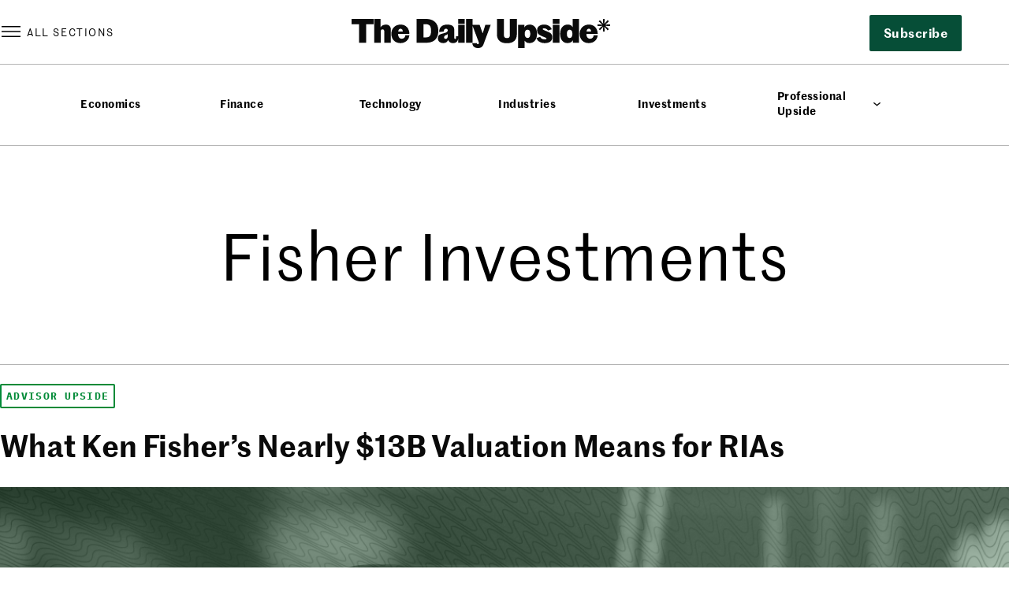

--- FILE ---
content_type: text/html; charset=UTF-8
request_url: https://www.thedailyupside.com/tag/fisher-investments/
body_size: 26374
content:
<!DOCTYPE html>
<html lang="en-US">
<head>
	<meta charset="UTF-8" />
				<link rel="stylesheet" type="text/css" href="https://htlbid.com/v3/thedailyupside.com/htlbid.css" />
		<meta name="viewport" content="width=device-width, initial-scale=1" />
<meta name='robots' content='index, follow, max-image-preview:large, max-snippet:-1, max-video-preview:-1' />
	<style>img:is([sizes="auto" i], [sizes^="auto," i]) { contain-intrinsic-size: 3000px 1500px }</style>
			<script async src="https://htlbid.com/v3/thedailyupside.com/htlbid.js"></script>
		<script>
			window.htlbid = window.htlbid || {};
			htlbid.cmd = htlbid.cmd || [];
			htlbid.cmd.push(function() {
				// Testing environment
				htlbid.setTargeting("is_testing", "no");

				// Type of page
				htlbid.setTargeting("is_home", "no");
				htlbid.setTargeting("is_archive", "yes");
				htlbid.setTargeting("is_search", "no");
				htlbid.setTargeting("is_404", "no");

				// Post-specific targeting
				htlbid.setTargeting("is_post", "no");
				htlbid.setTargeting("post_type", "");
				htlbid.setTargeting("post_slug", "");
				htlbid.setTargeting("post_prim_cat_slug", "");
				// Deep-dive tag
				htlbid.setTargeting("is_post_deepdive", "no");

				// Term-specific targeting
				htlbid.setTargeting("is_term", "yes");
				htlbid.setTargeting("term_slug", "fisher-investments");
				htlbid.setTargeting("term_tax_slug", "post_tag");

				// Author-specific targeting
				htlbid.setTargeting("is_author", "no");
				htlbid.setTargeting("author_slug", "");

				// Vertical targeting
				htlbid.setTargeting("vertical_slug", "");

				// Initialize layout
				htlbid.layout();
			});
		</script>
		
	<!-- This site is optimized with the Yoast SEO Premium plugin v26.0 (Yoast SEO v26.0) - https://yoast.com/wordpress/plugins/seo/ -->
	<link rel="canonical" href="https://www.thedailyupside.com/tag/fisher-investments/" />
	<meta property="og:locale" content="en_US" />
	<meta property="og:type" content="article" />
	<meta property="og:title" content="Fisher Investments News" />
	<meta property="og:url" content="https://www.thedailyupside.com/tag/fisher-investments/" />
	<meta property="og:site_name" content="The Daily Upside" />
	<meta property="og:image" content="https://www.thedailyupside.com/wp-content/uploads/2024/04/TDU-Link-Thumbnail-Preview-4-23-24.png" />
	<meta property="og:image:width" content="6400" />
	<meta property="og:image:height" content="3600" />
	<meta property="og:image:type" content="image/png" />
	<meta name="twitter:card" content="summary_large_image" />
	<meta name="twitter:site" content="@thedailyupside" />
	<script type="application/ld+json" class="yoast-schema-graph">{"@context":"https://schema.org","@graph":[{"@type":"CollectionPage","@id":"https://www.thedailyupside.com/tag/fisher-investments/","url":"https://www.thedailyupside.com/tag/fisher-investments/","name":"Fisher Investments News - The Daily Upside","isPartOf":{"@id":"https://www.thedailyupside.com/#website"},"breadcrumb":{"@id":"https://www.thedailyupside.com/tag/fisher-investments/#breadcrumb"},"inLanguage":"en-US"},{"@type":"BreadcrumbList","@id":"https://www.thedailyupside.com/tag/fisher-investments/#breadcrumb","itemListElement":[{"@type":"ListItem","position":1,"name":"Home","item":"https://www.thedailyupside.com/"},{"@type":"ListItem","position":2,"name":"Fisher Investments"}]},{"@type":"WebSite","@id":"https://www.thedailyupside.com/#website","url":"https://www.thedailyupside.com/","name":"The Daily Upside","description":"Authoritative news and analysis on finance, economics, and investing.","publisher":{"@id":"https://www.thedailyupside.com/#organization"},"potentialAction":[{"@type":"SearchAction","target":{"@type":"EntryPoint","urlTemplate":"https://www.thedailyupside.com/?s={search_term_string}"},"query-input":{"@type":"PropertyValueSpecification","valueRequired":true,"valueName":"search_term_string"}}],"inLanguage":"en-US"},{"@type":"Organization","@id":"https://www.thedailyupside.com/#organization","name":"The Daily Upside","url":"https://www.thedailyupside.com/","logo":{"@type":"ImageObject","inLanguage":"en-US","@id":"https://www.thedailyupside.com/#/schema/logo/image/","url":"https://www.thedailyupside.com/wp-content/uploads/2023/12/cropped-tdu-favicon.png","contentUrl":"https://www.thedailyupside.com/wp-content/uploads/2023/12/cropped-tdu-favicon.png","width":512,"height":512,"caption":"The Daily Upside"},"image":{"@id":"https://www.thedailyupside.com/#/schema/logo/image/"},"sameAs":["https://www.facebook.com/DailyUpside","https://x.com/thedailyupside","https://www.linkedin.com/company/the-daily-upside/"],"description":"Authoritative news and analysis on finance, economics, and investing.","publishingPrinciples":"https://www.thedailyupside.com/about-us/","ownershipFundingInfo":"https://www.thedailyupside.com/about-us/","actionableFeedbackPolicy":"https://www.thedailyupside.com/contact-us/","correctionsPolicy":"https://www.thedailyupside.com/contact-us/","ethicsPolicy":"https://www.thedailyupside.com/about-us/"}]}</script>
	<!-- / Yoast SEO Premium plugin. -->


<title>Fisher Investments News - The Daily Upside</title>
<link rel='dns-prefetch' href='//www.google.com' />
<link rel="alternate" type="application/rss+xml" title="The Daily Upside &raquo; Feed" href="https://www.thedailyupside.com/feed/" />
<link rel="alternate" type="application/rss+xml" title="The Daily Upside &raquo; Fisher Investments Tag Feed" href="https://www.thedailyupside.com/tag/fisher-investments/feed/" />
<style id='wp-block-search-inline-css'>
.wp-block-search__button{margin-left:10px;word-break:normal}.wp-block-search__button.has-icon{line-height:0}.wp-block-search__button svg{height:1.25em;min-height:24px;min-width:24px;width:1.25em;fill:currentColor;vertical-align:text-bottom}:where(.wp-block-search__button){border:1px solid #ccc;padding:6px 10px}.wp-block-search__inside-wrapper{display:flex;flex:auto;flex-wrap:nowrap;max-width:100%}.wp-block-search__label{width:100%}.wp-block-search__input{appearance:none;border:1px solid #949494;flex-grow:1;margin-left:0;margin-right:0;min-width:3rem;padding:8px;text-decoration:unset!important}.wp-block-search.wp-block-search__button-only .wp-block-search__button{box-sizing:border-box;display:flex;flex-shrink:0;justify-content:center;margin-left:0;max-width:100%}.wp-block-search.wp-block-search__button-only .wp-block-search__inside-wrapper{min-width:0!important;transition-property:width}.wp-block-search.wp-block-search__button-only .wp-block-search__input{flex-basis:100%;transition-duration:.3s}.wp-block-search.wp-block-search__button-only.wp-block-search__searchfield-hidden,.wp-block-search.wp-block-search__button-only.wp-block-search__searchfield-hidden .wp-block-search__inside-wrapper{overflow:hidden}.wp-block-search.wp-block-search__button-only.wp-block-search__searchfield-hidden .wp-block-search__input{border-left-width:0!important;border-right-width:0!important;flex-basis:0;flex-grow:0;margin:0;min-width:0!important;padding-left:0!important;padding-right:0!important;width:0!important}:where(.wp-block-search__input){font-family:inherit;font-size:inherit;font-style:inherit;font-weight:inherit;letter-spacing:inherit;line-height:inherit;text-transform:inherit}:where(.wp-block-search__button-inside .wp-block-search__inside-wrapper){border:1px solid #949494;box-sizing:border-box;padding:4px}:where(.wp-block-search__button-inside .wp-block-search__inside-wrapper) .wp-block-search__input{border:none;border-radius:0;padding:0 4px}:where(.wp-block-search__button-inside .wp-block-search__inside-wrapper) .wp-block-search__input:focus{outline:none}:where(.wp-block-search__button-inside .wp-block-search__inside-wrapper) :where(.wp-block-search__button){padding:4px 8px}.wp-block-search.aligncenter .wp-block-search__inside-wrapper{margin:auto}.wp-block[data-align=right] .wp-block-search.wp-block-search__button-only .wp-block-search__inside-wrapper{float:right}
</style>
<style id='wp-block-site-logo-inline-css'>
.wp-block-site-logo{box-sizing:border-box;line-height:0}.wp-block-site-logo a{display:inline-block;line-height:0}.wp-block-site-logo.is-default-size img{height:auto;width:120px}.wp-block-site-logo img{height:auto;max-width:100%}.wp-block-site-logo a,.wp-block-site-logo img{border-radius:inherit}.wp-block-site-logo.aligncenter{margin-left:auto;margin-right:auto;text-align:center}:root :where(.wp-block-site-logo.is-style-rounded){border-radius:9999px}
</style>
<style id='wp-block-navigation-link-inline-css'>
.wp-block-navigation .wp-block-navigation-item__label{overflow-wrap:break-word}.wp-block-navigation .wp-block-navigation-item__description{display:none}.link-ui-tools{border-top:1px solid #f0f0f0;padding:8px}.link-ui-block-inserter{padding-top:8px}.link-ui-block-inserter__back{margin-left:8px;text-transform:uppercase}
</style>
<link rel='stylesheet' id='wp-block-navigation-css' href='https://www.thedailyupside.com/wp-includes/blocks/navigation/style.min.css?ver=6.8.2' media='all' />
<style id='tdu-subscribe-style-inline-css'>
/*!****************************************************************************************************************************************************************************************************************************************************!*\
  !*** css ./node_modules/css-loader/dist/cjs.js??ruleSet[1].rules[4].use[1]!./node_modules/postcss-loader/dist/cjs.js??ruleSet[1].rules[4].use[2]!./node_modules/sass-loader/dist/cjs.js??ruleSet[1].rules[4].use[3]!./blocks/subscribe/style.scss ***!
  \****************************************************************************************************************************************************************************************************************************************************/.wp-block-create-block-subscribe{background-color:#21759b;color:#fff;padding:2px}
/*# sourceMappingURL=style-index.css.map*/
</style>
<style id='wp-block-button-inline-css'>
.wp-block-button__link{align-content:center;box-sizing:border-box;cursor:pointer;display:inline-block;height:100%;text-align:center;word-break:break-word}.wp-block-button__link.aligncenter{text-align:center}.wp-block-button__link.alignright{text-align:right}:where(.wp-block-button__link){border-radius:9999px;box-shadow:none;padding:calc(.667em + 2px) calc(1.333em + 2px);text-decoration:none}.wp-block-button[style*=text-decoration] .wp-block-button__link{text-decoration:inherit}.wp-block-buttons>.wp-block-button.has-custom-width{max-width:none}.wp-block-buttons>.wp-block-button.has-custom-width .wp-block-button__link{width:100%}.wp-block-buttons>.wp-block-button.has-custom-font-size .wp-block-button__link{font-size:inherit}.wp-block-buttons>.wp-block-button.wp-block-button__width-25{width:calc(25% - var(--wp--style--block-gap, .5em)*.75)}.wp-block-buttons>.wp-block-button.wp-block-button__width-50{width:calc(50% - var(--wp--style--block-gap, .5em)*.5)}.wp-block-buttons>.wp-block-button.wp-block-button__width-75{width:calc(75% - var(--wp--style--block-gap, .5em)*.25)}.wp-block-buttons>.wp-block-button.wp-block-button__width-100{flex-basis:100%;width:100%}.wp-block-buttons.is-vertical>.wp-block-button.wp-block-button__width-25{width:25%}.wp-block-buttons.is-vertical>.wp-block-button.wp-block-button__width-50{width:50%}.wp-block-buttons.is-vertical>.wp-block-button.wp-block-button__width-75{width:75%}.wp-block-button.is-style-squared,.wp-block-button__link.wp-block-button.is-style-squared{border-radius:0}.wp-block-button.no-border-radius,.wp-block-button__link.no-border-radius{border-radius:0!important}:root :where(.wp-block-button .wp-block-button__link.is-style-outline),:root :where(.wp-block-button.is-style-outline>.wp-block-button__link){border:2px solid;padding:.667em 1.333em}:root :where(.wp-block-button .wp-block-button__link.is-style-outline:not(.has-text-color)),:root :where(.wp-block-button.is-style-outline>.wp-block-button__link:not(.has-text-color)){color:currentColor}:root :where(.wp-block-button .wp-block-button__link.is-style-outline:not(.has-background)),:root :where(.wp-block-button.is-style-outline>.wp-block-button__link:not(.has-background)){background-color:initial;background-image:none}
</style>
<style id='wp-block-buttons-inline-css'>
.wp-block-buttons{box-sizing:border-box}.wp-block-buttons.is-vertical{flex-direction:column}.wp-block-buttons.is-vertical>.wp-block-button:last-child{margin-bottom:0}.wp-block-buttons>.wp-block-button{display:inline-block;margin:0}.wp-block-buttons.is-content-justification-left{justify-content:flex-start}.wp-block-buttons.is-content-justification-left.is-vertical{align-items:flex-start}.wp-block-buttons.is-content-justification-center{justify-content:center}.wp-block-buttons.is-content-justification-center.is-vertical{align-items:center}.wp-block-buttons.is-content-justification-right{justify-content:flex-end}.wp-block-buttons.is-content-justification-right.is-vertical{align-items:flex-end}.wp-block-buttons.is-content-justification-space-between{justify-content:space-between}.wp-block-buttons.aligncenter{text-align:center}.wp-block-buttons:not(.is-content-justification-space-between,.is-content-justification-right,.is-content-justification-left,.is-content-justification-center) .wp-block-button.aligncenter{margin-left:auto;margin-right:auto;width:100%}.wp-block-buttons[style*=text-decoration] .wp-block-button,.wp-block-buttons[style*=text-decoration] .wp-block-button__link{text-decoration:inherit}.wp-block-buttons.has-custom-font-size .wp-block-button__link{font-size:inherit}.wp-block-buttons .wp-block-button__link{width:100%}.wp-block-button.aligncenter{text-align:center}
</style>
<style id='wp-block-columns-inline-css'>
.wp-block-columns{align-items:normal!important;box-sizing:border-box;display:flex;flex-wrap:wrap!important}@media (min-width:782px){.wp-block-columns{flex-wrap:nowrap!important}}.wp-block-columns.are-vertically-aligned-top{align-items:flex-start}.wp-block-columns.are-vertically-aligned-center{align-items:center}.wp-block-columns.are-vertically-aligned-bottom{align-items:flex-end}@media (max-width:781px){.wp-block-columns:not(.is-not-stacked-on-mobile)>.wp-block-column{flex-basis:100%!important}}@media (min-width:782px){.wp-block-columns:not(.is-not-stacked-on-mobile)>.wp-block-column{flex-basis:0;flex-grow:1}.wp-block-columns:not(.is-not-stacked-on-mobile)>.wp-block-column[style*=flex-basis]{flex-grow:0}}.wp-block-columns.is-not-stacked-on-mobile{flex-wrap:nowrap!important}.wp-block-columns.is-not-stacked-on-mobile>.wp-block-column{flex-basis:0;flex-grow:1}.wp-block-columns.is-not-stacked-on-mobile>.wp-block-column[style*=flex-basis]{flex-grow:0}:where(.wp-block-columns){margin-bottom:1.75em}:where(.wp-block-columns.has-background){padding:1.25em 2.375em}.wp-block-column{flex-grow:1;min-width:0;overflow-wrap:break-word;word-break:break-word}.wp-block-column.is-vertically-aligned-top{align-self:flex-start}.wp-block-column.is-vertically-aligned-center{align-self:center}.wp-block-column.is-vertically-aligned-bottom{align-self:flex-end}.wp-block-column.is-vertically-aligned-stretch{align-self:stretch}.wp-block-column.is-vertically-aligned-bottom,.wp-block-column.is-vertically-aligned-center,.wp-block-column.is-vertically-aligned-top{width:100%}
</style>
<style id='wp-block-group-inline-css'>
.wp-block-group{box-sizing:border-box}:where(.wp-block-group.wp-block-group-is-layout-constrained){position:relative}
</style>
<style id='wp-block-spacer-inline-css'>
.wp-block-spacer{clear:both}
</style>
<style id='wp-block-query-title-inline-css'>
.wp-block-query-title{box-sizing:border-box}
</style>
<style id='wp-block-term-description-inline-css'>
:where(.wp-block-term-description){box-sizing:border-box;margin-bottom:var(--wp--style--block-gap);margin-top:var(--wp--style--block-gap)}.wp-block-term-description p{margin-bottom:0;margin-top:0}
</style>
<style id='tdu-post-eyebrow-style-inline-css'>
/*!*******************************************************************************************************************************************************************************************************************************************************!*\
  !*** css ./node_modules/css-loader/dist/cjs.js??ruleSet[1].rules[4].use[1]!./node_modules/postcss-loader/dist/cjs.js??ruleSet[1].rules[4].use[2]!./node_modules/sass-loader/dist/cjs.js??ruleSet[1].rules[4].use[3]!./blocks/post-eyebrow/style.scss ***!
  \*******************************************************************************************************************************************************************************************************************************************************/.wp-block-create-block-subscribe{background-color:#21759b;color:#fff;padding:2px}
/*# sourceMappingURL=style-index.css.map*/
</style>
<style id='wp-block-post-title-inline-css'>
.wp-block-post-title{box-sizing:border-box;word-break:break-word}.wp-block-post-title :where(a){display:inline-block;font-family:inherit;font-size:inherit;font-style:inherit;font-weight:inherit;letter-spacing:inherit;line-height:inherit;text-decoration:inherit}
</style>
<style id='wp-block-post-featured-image-inline-css'>
.wp-block-post-featured-image{margin-left:0;margin-right:0}.wp-block-post-featured-image a{display:block;height:100%}.wp-block-post-featured-image :where(img){box-sizing:border-box;height:auto;max-width:100%;vertical-align:bottom;width:100%}.wp-block-post-featured-image.alignfull img,.wp-block-post-featured-image.alignwide img{width:100%}.wp-block-post-featured-image .wp-block-post-featured-image__overlay.has-background-dim{background-color:#000;inset:0;position:absolute}.wp-block-post-featured-image{position:relative}.wp-block-post-featured-image .wp-block-post-featured-image__overlay.has-background-gradient{background-color:initial}.wp-block-post-featured-image .wp-block-post-featured-image__overlay.has-background-dim-0{opacity:0}.wp-block-post-featured-image .wp-block-post-featured-image__overlay.has-background-dim-10{opacity:.1}.wp-block-post-featured-image .wp-block-post-featured-image__overlay.has-background-dim-20{opacity:.2}.wp-block-post-featured-image .wp-block-post-featured-image__overlay.has-background-dim-30{opacity:.3}.wp-block-post-featured-image .wp-block-post-featured-image__overlay.has-background-dim-40{opacity:.4}.wp-block-post-featured-image .wp-block-post-featured-image__overlay.has-background-dim-50{opacity:.5}.wp-block-post-featured-image .wp-block-post-featured-image__overlay.has-background-dim-60{opacity:.6}.wp-block-post-featured-image .wp-block-post-featured-image__overlay.has-background-dim-70{opacity:.7}.wp-block-post-featured-image .wp-block-post-featured-image__overlay.has-background-dim-80{opacity:.8}.wp-block-post-featured-image .wp-block-post-featured-image__overlay.has-background-dim-90{opacity:.9}.wp-block-post-featured-image .wp-block-post-featured-image__overlay.has-background-dim-100{opacity:1}.wp-block-post-featured-image:where(.alignleft,.alignright){width:100%}
</style>
<style id='wp-block-post-excerpt-inline-css'>
:where(.wp-block-post-excerpt){box-sizing:border-box;margin-bottom:var(--wp--style--block-gap);margin-top:var(--wp--style--block-gap)}.wp-block-post-excerpt__excerpt{margin-bottom:0;margin-top:0}.wp-block-post-excerpt__more-text{margin-bottom:0;margin-top:var(--wp--style--block-gap)}.wp-block-post-excerpt__more-link{display:inline-block}
</style>
<style id='tdu-read-meter-style-inline-css'>
/*!*****************************************************************************************************************************************************************************************************************************************************!*\
  !*** css ./node_modules/css-loader/dist/cjs.js??ruleSet[1].rules[4].use[1]!./node_modules/postcss-loader/dist/cjs.js??ruleSet[1].rules[4].use[2]!./node_modules/sass-loader/dist/cjs.js??ruleSet[1].rules[4].use[3]!./blocks/read-meter/style.scss ***!
  \*****************************************************************************************************************************************************************************************************************************************************/.wp-block-create-block-subscribe{background-color:#21759b;color:#fff;padding:2px}
/*# sourceMappingURL=style-index.css.map*/
</style>
<style id='wp-block-post-template-inline-css'>
.wp-block-post-template{box-sizing:border-box;list-style:none;margin-bottom:0;margin-top:0;max-width:100%;padding:0}.wp-block-post-template.is-flex-container{display:flex;flex-direction:row;flex-wrap:wrap;gap:1.25em}.wp-block-post-template.is-flex-container>li{margin:0;width:100%}@media (min-width:600px){.wp-block-post-template.is-flex-container.is-flex-container.columns-2>li{width:calc(50% - .625em)}.wp-block-post-template.is-flex-container.is-flex-container.columns-3>li{width:calc(33.33333% - .83333em)}.wp-block-post-template.is-flex-container.is-flex-container.columns-4>li{width:calc(25% - .9375em)}.wp-block-post-template.is-flex-container.is-flex-container.columns-5>li{width:calc(20% - 1em)}.wp-block-post-template.is-flex-container.is-flex-container.columns-6>li{width:calc(16.66667% - 1.04167em)}}@media (max-width:600px){.wp-block-post-template-is-layout-grid.wp-block-post-template-is-layout-grid.wp-block-post-template-is-layout-grid.wp-block-post-template-is-layout-grid{grid-template-columns:1fr}}.wp-block-post-template-is-layout-constrained>li>.alignright,.wp-block-post-template-is-layout-flow>li>.alignright{float:right;margin-inline-end:0;margin-inline-start:2em}.wp-block-post-template-is-layout-constrained>li>.alignleft,.wp-block-post-template-is-layout-flow>li>.alignleft{float:left;margin-inline-end:2em;margin-inline-start:0}.wp-block-post-template-is-layout-constrained>li>.aligncenter,.wp-block-post-template-is-layout-flow>li>.aligncenter{margin-inline-end:auto;margin-inline-start:auto}
</style>
<style id='wp-block-query-pagination-inline-css'>
.wp-block-query-pagination.is-content-justification-space-between>.wp-block-query-pagination-next:last-of-type{margin-inline-start:auto}.wp-block-query-pagination.is-content-justification-space-between>.wp-block-query-pagination-previous:first-child{margin-inline-end:auto}.wp-block-query-pagination .wp-block-query-pagination-previous-arrow{display:inline-block;margin-right:1ch}.wp-block-query-pagination .wp-block-query-pagination-previous-arrow:not(.is-arrow-chevron){transform:scaleX(1)}.wp-block-query-pagination .wp-block-query-pagination-next-arrow{display:inline-block;margin-left:1ch}.wp-block-query-pagination .wp-block-query-pagination-next-arrow:not(.is-arrow-chevron){transform:scaleX(1)}.wp-block-query-pagination.aligncenter{justify-content:center}
</style>
<link rel='stylesheet' id='wp-block-social-links-css' href='https://www.thedailyupside.com/wp-includes/blocks/social-links/style.min.css?ver=6.8.2' media='all' />
<style id='wp-block-paragraph-inline-css'>
.is-small-text{font-size:.875em}.is-regular-text{font-size:1em}.is-large-text{font-size:2.25em}.is-larger-text{font-size:3em}.has-drop-cap:not(:focus):first-letter{float:left;font-size:8.4em;font-style:normal;font-weight:100;line-height:.68;margin:.05em .1em 0 0;text-transform:uppercase}body.rtl .has-drop-cap:not(:focus):first-letter{float:none;margin-left:.1em}p.has-drop-cap.has-background{overflow:hidden}:root :where(p.has-background){padding:1.25em 2.375em}:where(p.has-text-color:not(.has-link-color)) a{color:inherit}p.has-text-align-left[style*="writing-mode:vertical-lr"],p.has-text-align-right[style*="writing-mode:vertical-rl"]{rotate:180deg}
</style>
<link rel='stylesheet' id='wp-block-library-css' href='https://www.thedailyupside.com/wp-includes/css/dist/block-library/common.min.css?ver=6.8.2' media='all' />
<link rel='stylesheet' id='tdu-theme-style-css' href='https://www.thedailyupside.com/wp-content/themes/thedailyupside/build/index.css?ver=1762256206' media='all' />
<link rel='stylesheet' id='newsletter-frontend-css-css' href='https://www.thedailyupside.com/wp-content/plugins/tdu-newsletters/assets/styles/newsletter-frontend.css?ver=1761131857' media='all' />
<style id='global-styles-inline-css'>
:root{--wp--preset--aspect-ratio--square: 1;--wp--preset--aspect-ratio--4-3: 4/3;--wp--preset--aspect-ratio--3-4: 3/4;--wp--preset--aspect-ratio--3-2: 3/2;--wp--preset--aspect-ratio--2-3: 2/3;--wp--preset--aspect-ratio--16-9: 16/9;--wp--preset--aspect-ratio--9-16: 9/16;--wp--preset--color--black: #0A0A0A;--wp--preset--color--cyan-bluish-gray: #abb8c3;--wp--preset--color--white: #ffffff;--wp--preset--color--pale-pink: #f78da7;--wp--preset--color--vivid-red: #cf2e2e;--wp--preset--color--luminous-vivid-orange: #ff6900;--wp--preset--color--luminous-vivid-amber: #fcb900;--wp--preset--color--light-green-cyan: #7bdcb5;--wp--preset--color--vivid-green-cyan: #00d084;--wp--preset--color--pale-cyan-blue: #8ed1fc;--wp--preset--color--vivid-cyan-blue: #0693e3;--wp--preset--color--vivid-purple: #9b51e0;--wp--preset--color--green-1: #064E37;--wp--preset--color--green-2: #008A37;--wp--preset--color--green-3: #B2E1C6;--wp--preset--color--green-4: #DFF5E5;--wp--preset--color--neutral-1: #F8F5F3;--wp--preset--color--neutral-2: #F8F5F3;--wp--preset--color--gray-1: #F0EFEF;--wp--preset--color--gray-2: #B4B4B4;--wp--preset--color--gray-3: #7C7C7C;--wp--preset--color--gray-4: #4D4D4D;--wp--preset--color--gray-5: #25211F;--wp--preset--color--red: #A01C21;--wp--preset--color--red-2: #ed3312;--wp--preset--gradient--vivid-cyan-blue-to-vivid-purple: linear-gradient(135deg,rgba(6,147,227,1) 0%,rgb(155,81,224) 100%);--wp--preset--gradient--light-green-cyan-to-vivid-green-cyan: linear-gradient(135deg,rgb(122,220,180) 0%,rgb(0,208,130) 100%);--wp--preset--gradient--luminous-vivid-amber-to-luminous-vivid-orange: linear-gradient(135deg,rgba(252,185,0,1) 0%,rgba(255,105,0,1) 100%);--wp--preset--gradient--luminous-vivid-orange-to-vivid-red: linear-gradient(135deg,rgba(255,105,0,1) 0%,rgb(207,46,46) 100%);--wp--preset--gradient--very-light-gray-to-cyan-bluish-gray: linear-gradient(135deg,rgb(238,238,238) 0%,rgb(169,184,195) 100%);--wp--preset--gradient--cool-to-warm-spectrum: linear-gradient(135deg,rgb(74,234,220) 0%,rgb(151,120,209) 20%,rgb(207,42,186) 40%,rgb(238,44,130) 60%,rgb(251,105,98) 80%,rgb(254,248,76) 100%);--wp--preset--gradient--blush-light-purple: linear-gradient(135deg,rgb(255,206,236) 0%,rgb(152,150,240) 100%);--wp--preset--gradient--blush-bordeaux: linear-gradient(135deg,rgb(254,205,165) 0%,rgb(254,45,45) 50%,rgb(107,0,62) 100%);--wp--preset--gradient--luminous-dusk: linear-gradient(135deg,rgb(255,203,112) 0%,rgb(199,81,192) 50%,rgb(65,88,208) 100%);--wp--preset--gradient--pale-ocean: linear-gradient(135deg,rgb(255,245,203) 0%,rgb(182,227,212) 50%,rgb(51,167,181) 100%);--wp--preset--gradient--electric-grass: linear-gradient(135deg,rgb(202,248,128) 0%,rgb(113,206,126) 100%);--wp--preset--gradient--midnight: linear-gradient(135deg,rgb(2,3,129) 0%,rgb(40,116,252) 100%);--wp--preset--gradient--gradient-1: linear-gradient(to bottom, #cfcabe 0%, #F9F9F9 100%);--wp--preset--gradient--gradient-2: linear-gradient(to bottom, #C2A990 0%, #F9F9F9 100%);--wp--preset--gradient--gradient-3: linear-gradient(to bottom, #D8613C 0%, #F9F9F9 100%);--wp--preset--gradient--gradient-4: linear-gradient(to bottom, #B1C5A4 0%, #F9F9F9 100%);--wp--preset--gradient--gradient-5: linear-gradient(to bottom, #B5BDBC 0%, #F9F9F9 100%);--wp--preset--gradient--gradient-6: linear-gradient(to bottom, #A4A4A4 0%, #F9F9F9 100%);--wp--preset--gradient--gradient-7: linear-gradient(to bottom, #cfcabe 50%, #F9F9F9 50%);--wp--preset--gradient--gradient-8: linear-gradient(to bottom, #C2A990 50%, #F9F9F9 50%);--wp--preset--gradient--gradient-9: linear-gradient(to bottom, #D8613C 50%, #F9F9F9 50%);--wp--preset--gradient--gradient-10: linear-gradient(to bottom, #B1C5A4 50%, #F9F9F9 50%);--wp--preset--gradient--gradient-11: linear-gradient(to bottom, #B5BDBC 50%, #F9F9F9 50%);--wp--preset--gradient--gradient-12: linear-gradient(to bottom, #A4A4A4 50%, #F9F9F9 50%);--wp--preset--font-size--small: 0.9rem;--wp--preset--font-size--medium: 1.05rem;--wp--preset--font-size--large: 1.85rem;--wp--preset--font-size--x-large: 2.46rem;--wp--preset--font-size--xx-large: 3.27rem;--wp--preset--font-family--tiempos: "Tiempos", georgia, serif;--wp--preset--font-family--marr-sans: "Marr Sans", tahoma, sans-serif;--wp--preset--font-family--ibm-plex-mono: "IBM Plex Mono", menlo, "SF Mono", "Droid Sans Mono", "Lucida Sans Typewriter", monospace;--wp--preset--font-family--tdu-asterisk: "TDU Asterisk", georgia, serif;--wp--preset--spacing--20: min(1.5rem, 2vw);--wp--preset--spacing--30: min(2.5rem, 3vw);--wp--preset--spacing--40: min(4rem, 5vw);--wp--preset--spacing--50: min(6.5rem, 8vw);--wp--preset--spacing--60: min(10.5rem, 13vw);--wp--preset--spacing--70: 3.38rem;--wp--preset--spacing--80: 5.06rem;--wp--preset--spacing--10: min(1rem, 1vw);--wp--preset--shadow--natural: 6px 6px 9px rgba(0, 0, 0, 0.2);--wp--preset--shadow--deep: 12px 12px 50px rgba(0, 0, 0, 0.4);--wp--preset--shadow--sharp: 6px 6px 0px rgba(0, 0, 0, 0.2);--wp--preset--shadow--outlined: 6px 6px 0px -3px rgba(255, 255, 255, 1), 6px 6px rgba(0, 0, 0, 1);--wp--preset--shadow--crisp: 6px 6px 0px rgba(0, 0, 0, 1);}:root { --wp--style--global--content-size: 804px;--wp--style--global--wide-size: 1440; }:where(body) { margin: 0; }.wp-site-blocks { padding-top: var(--wp--style--root--padding-top); padding-bottom: var(--wp--style--root--padding-bottom); }.has-global-padding { padding-right: var(--wp--style--root--padding-right); padding-left: var(--wp--style--root--padding-left); }.has-global-padding > .alignfull { margin-right: calc(var(--wp--style--root--padding-right) * -1); margin-left: calc(var(--wp--style--root--padding-left) * -1); }.has-global-padding :where(:not(.alignfull.is-layout-flow) > .has-global-padding:not(.wp-block-block, .alignfull)) { padding-right: 0; padding-left: 0; }.has-global-padding :where(:not(.alignfull.is-layout-flow) > .has-global-padding:not(.wp-block-block, .alignfull)) > .alignfull { margin-left: 0; margin-right: 0; }.wp-site-blocks > .alignleft { float: left; margin-right: 2em; }.wp-site-blocks > .alignright { float: right; margin-left: 2em; }.wp-site-blocks > .aligncenter { justify-content: center; margin-left: auto; margin-right: auto; }:where(.wp-site-blocks) > * { margin-block-start: 1.5rem; margin-block-end: 0; }:where(.wp-site-blocks) > :first-child { margin-block-start: 0; }:where(.wp-site-blocks) > :last-child { margin-block-end: 0; }:root { --wp--style--block-gap: 1.5rem; }:root :where(.is-layout-flow) > :first-child{margin-block-start: 0;}:root :where(.is-layout-flow) > :last-child{margin-block-end: 0;}:root :where(.is-layout-flow) > *{margin-block-start: 1.5rem;margin-block-end: 0;}:root :where(.is-layout-constrained) > :first-child{margin-block-start: 0;}:root :where(.is-layout-constrained) > :last-child{margin-block-end: 0;}:root :where(.is-layout-constrained) > *{margin-block-start: 1.5rem;margin-block-end: 0;}:root :where(.is-layout-flex){gap: 1.5rem;}:root :where(.is-layout-grid){gap: 1.5rem;}.is-layout-flow > .alignleft{float: left;margin-inline-start: 0;margin-inline-end: 2em;}.is-layout-flow > .alignright{float: right;margin-inline-start: 2em;margin-inline-end: 0;}.is-layout-flow > .aligncenter{margin-left: auto !important;margin-right: auto !important;}.is-layout-constrained > .alignleft{float: left;margin-inline-start: 0;margin-inline-end: 2em;}.is-layout-constrained > .alignright{float: right;margin-inline-start: 2em;margin-inline-end: 0;}.is-layout-constrained > .aligncenter{margin-left: auto !important;margin-right: auto !important;}.is-layout-constrained > :where(:not(.alignleft):not(.alignright):not(.alignfull)){max-width: var(--wp--style--global--content-size);margin-left: auto !important;margin-right: auto !important;}.is-layout-constrained > .alignwide{max-width: var(--wp--style--global--wide-size);}body .is-layout-flex{display: flex;}.is-layout-flex{flex-wrap: wrap;align-items: center;}.is-layout-flex > :is(*, div){margin: 0;}body .is-layout-grid{display: grid;}.is-layout-grid > :is(*, div){margin: 0;}body{background-color: var(--wp--preset--color--white);color: var(--wp--preset--color--contrast);font-family: var(--wp--preset--font-family--marr-sans);font-size: var(--wp--preset--font-size--medium);font-style: normal;font-weight: 400;line-height: 1.55;--wp--style--root--padding-top: 0px;--wp--style--root--padding-right: var(--wp--preset--spacing--50);--wp--style--root--padding-bottom: 0px;--wp--style--root--padding-left: var(--wp--preset--spacing--50);}a:where(:not(.wp-element-button)){color: var(--wp--preset--color--contrast);text-decoration: underline;}:root :where(a:where(:not(.wp-element-button)):hover){text-decoration: none;}h1, h2, h3, h4, h5, h6{color: var(--wp--preset--color--contrast);font-family: var(--wp--preset--font-family--marr-sans);font-weight: 400;line-height: 1.2;}h1{font-size: var(--wp--preset--font-size--xx-large);line-height: 1.15;}h2{font-size: var(--wp--preset--font-size--x-large);}h3{font-size: var(--wp--preset--font-size--large);}h4{font-size: var(--wp--preset--font-size--medium);}h5{font-size: var(--wp--preset--font-size--medium);}h6{font-size: var(--wp--preset--font-size--medium);}:root :where(.wp-element-button, .wp-block-button__link){background-color: var(--wp--preset--color--contrast);border-radius: .33rem;border-color: var(--wp--preset--color--contrast);border-width: 0;border-top-width: 1px;border-top-style: solid;border-right-width: 1px;border-right-style: solid;border-bottom-width: 1px;border-bottom-style: solid;border-left-width: 1px;border-left-style: solid;color: var(--wp--preset--color--base);font-family: inherit;font-size: var(--wp--preset--font-size--small);font-style: normal;font-weight: 500;line-height: inherit;padding-top: 0.5rem;padding-right: 1rem;padding-bottom: 0.5rem;padding-left: 1rem;text-decoration: none;}:root :where(.wp-element-button:hover, .wp-block-button__link:hover){background-color: var(--wp--preset--color--contrast-2);color: var(--wp--preset--color--base);}:root :where(.wp-element-button:focus, .wp-block-button__link:focus){background-color: var(--wp--preset--color--contrast-2);color: var(--wp--preset--color--base);outline-color: var(--wp--preset--color--contrast);outline-offset: 2px;outline-style: dotted;outline-width: 1px;}:root :where(.wp-element-button:active, .wp-block-button__link:active){background-color: var(--wp--preset--color--contrast);color: var(--wp--preset--color--base);}:root :where(.wp-element-caption, .wp-block-audio figcaption, .wp-block-embed figcaption, .wp-block-gallery figcaption, .wp-block-image figcaption, .wp-block-table figcaption, .wp-block-video figcaption){color: var(--wp--preset--color--contrast-2);font-family: var(--wp--preset--font-family--body);font-size: 0.8rem;}.has-black-color{color: var(--wp--preset--color--black) !important;}.has-cyan-bluish-gray-color{color: var(--wp--preset--color--cyan-bluish-gray) !important;}.has-white-color{color: var(--wp--preset--color--white) !important;}.has-pale-pink-color{color: var(--wp--preset--color--pale-pink) !important;}.has-vivid-red-color{color: var(--wp--preset--color--vivid-red) !important;}.has-luminous-vivid-orange-color{color: var(--wp--preset--color--luminous-vivid-orange) !important;}.has-luminous-vivid-amber-color{color: var(--wp--preset--color--luminous-vivid-amber) !important;}.has-light-green-cyan-color{color: var(--wp--preset--color--light-green-cyan) !important;}.has-vivid-green-cyan-color{color: var(--wp--preset--color--vivid-green-cyan) !important;}.has-pale-cyan-blue-color{color: var(--wp--preset--color--pale-cyan-blue) !important;}.has-vivid-cyan-blue-color{color: var(--wp--preset--color--vivid-cyan-blue) !important;}.has-vivid-purple-color{color: var(--wp--preset--color--vivid-purple) !important;}.has-green-1-color{color: var(--wp--preset--color--green-1) !important;}.has-green-2-color{color: var(--wp--preset--color--green-2) !important;}.has-green-3-color{color: var(--wp--preset--color--green-3) !important;}.has-green-4-color{color: var(--wp--preset--color--green-4) !important;}.has-neutral-1-color{color: var(--wp--preset--color--neutral-1) !important;}.has-neutral-2-color{color: var(--wp--preset--color--neutral-2) !important;}.has-gray-1-color{color: var(--wp--preset--color--gray-1) !important;}.has-gray-2-color{color: var(--wp--preset--color--gray-2) !important;}.has-gray-3-color{color: var(--wp--preset--color--gray-3) !important;}.has-gray-4-color{color: var(--wp--preset--color--gray-4) !important;}.has-gray-5-color{color: var(--wp--preset--color--gray-5) !important;}.has-red-color{color: var(--wp--preset--color--red) !important;}.has-red-2-color{color: var(--wp--preset--color--red-2) !important;}.has-black-background-color{background-color: var(--wp--preset--color--black) !important;}.has-cyan-bluish-gray-background-color{background-color: var(--wp--preset--color--cyan-bluish-gray) !important;}.has-white-background-color{background-color: var(--wp--preset--color--white) !important;}.has-pale-pink-background-color{background-color: var(--wp--preset--color--pale-pink) !important;}.has-vivid-red-background-color{background-color: var(--wp--preset--color--vivid-red) !important;}.has-luminous-vivid-orange-background-color{background-color: var(--wp--preset--color--luminous-vivid-orange) !important;}.has-luminous-vivid-amber-background-color{background-color: var(--wp--preset--color--luminous-vivid-amber) !important;}.has-light-green-cyan-background-color{background-color: var(--wp--preset--color--light-green-cyan) !important;}.has-vivid-green-cyan-background-color{background-color: var(--wp--preset--color--vivid-green-cyan) !important;}.has-pale-cyan-blue-background-color{background-color: var(--wp--preset--color--pale-cyan-blue) !important;}.has-vivid-cyan-blue-background-color{background-color: var(--wp--preset--color--vivid-cyan-blue) !important;}.has-vivid-purple-background-color{background-color: var(--wp--preset--color--vivid-purple) !important;}.has-green-1-background-color{background-color: var(--wp--preset--color--green-1) !important;}.has-green-2-background-color{background-color: var(--wp--preset--color--green-2) !important;}.has-green-3-background-color{background-color: var(--wp--preset--color--green-3) !important;}.has-green-4-background-color{background-color: var(--wp--preset--color--green-4) !important;}.has-neutral-1-background-color{background-color: var(--wp--preset--color--neutral-1) !important;}.has-neutral-2-background-color{background-color: var(--wp--preset--color--neutral-2) !important;}.has-gray-1-background-color{background-color: var(--wp--preset--color--gray-1) !important;}.has-gray-2-background-color{background-color: var(--wp--preset--color--gray-2) !important;}.has-gray-3-background-color{background-color: var(--wp--preset--color--gray-3) !important;}.has-gray-4-background-color{background-color: var(--wp--preset--color--gray-4) !important;}.has-gray-5-background-color{background-color: var(--wp--preset--color--gray-5) !important;}.has-red-background-color{background-color: var(--wp--preset--color--red) !important;}.has-red-2-background-color{background-color: var(--wp--preset--color--red-2) !important;}.has-black-border-color{border-color: var(--wp--preset--color--black) !important;}.has-cyan-bluish-gray-border-color{border-color: var(--wp--preset--color--cyan-bluish-gray) !important;}.has-white-border-color{border-color: var(--wp--preset--color--white) !important;}.has-pale-pink-border-color{border-color: var(--wp--preset--color--pale-pink) !important;}.has-vivid-red-border-color{border-color: var(--wp--preset--color--vivid-red) !important;}.has-luminous-vivid-orange-border-color{border-color: var(--wp--preset--color--luminous-vivid-orange) !important;}.has-luminous-vivid-amber-border-color{border-color: var(--wp--preset--color--luminous-vivid-amber) !important;}.has-light-green-cyan-border-color{border-color: var(--wp--preset--color--light-green-cyan) !important;}.has-vivid-green-cyan-border-color{border-color: var(--wp--preset--color--vivid-green-cyan) !important;}.has-pale-cyan-blue-border-color{border-color: var(--wp--preset--color--pale-cyan-blue) !important;}.has-vivid-cyan-blue-border-color{border-color: var(--wp--preset--color--vivid-cyan-blue) !important;}.has-vivid-purple-border-color{border-color: var(--wp--preset--color--vivid-purple) !important;}.has-green-1-border-color{border-color: var(--wp--preset--color--green-1) !important;}.has-green-2-border-color{border-color: var(--wp--preset--color--green-2) !important;}.has-green-3-border-color{border-color: var(--wp--preset--color--green-3) !important;}.has-green-4-border-color{border-color: var(--wp--preset--color--green-4) !important;}.has-neutral-1-border-color{border-color: var(--wp--preset--color--neutral-1) !important;}.has-neutral-2-border-color{border-color: var(--wp--preset--color--neutral-2) !important;}.has-gray-1-border-color{border-color: var(--wp--preset--color--gray-1) !important;}.has-gray-2-border-color{border-color: var(--wp--preset--color--gray-2) !important;}.has-gray-3-border-color{border-color: var(--wp--preset--color--gray-3) !important;}.has-gray-4-border-color{border-color: var(--wp--preset--color--gray-4) !important;}.has-gray-5-border-color{border-color: var(--wp--preset--color--gray-5) !important;}.has-red-border-color{border-color: var(--wp--preset--color--red) !important;}.has-red-2-border-color{border-color: var(--wp--preset--color--red-2) !important;}.has-vivid-cyan-blue-to-vivid-purple-gradient-background{background: var(--wp--preset--gradient--vivid-cyan-blue-to-vivid-purple) !important;}.has-light-green-cyan-to-vivid-green-cyan-gradient-background{background: var(--wp--preset--gradient--light-green-cyan-to-vivid-green-cyan) !important;}.has-luminous-vivid-amber-to-luminous-vivid-orange-gradient-background{background: var(--wp--preset--gradient--luminous-vivid-amber-to-luminous-vivid-orange) !important;}.has-luminous-vivid-orange-to-vivid-red-gradient-background{background: var(--wp--preset--gradient--luminous-vivid-orange-to-vivid-red) !important;}.has-very-light-gray-to-cyan-bluish-gray-gradient-background{background: var(--wp--preset--gradient--very-light-gray-to-cyan-bluish-gray) !important;}.has-cool-to-warm-spectrum-gradient-background{background: var(--wp--preset--gradient--cool-to-warm-spectrum) !important;}.has-blush-light-purple-gradient-background{background: var(--wp--preset--gradient--blush-light-purple) !important;}.has-blush-bordeaux-gradient-background{background: var(--wp--preset--gradient--blush-bordeaux) !important;}.has-luminous-dusk-gradient-background{background: var(--wp--preset--gradient--luminous-dusk) !important;}.has-pale-ocean-gradient-background{background: var(--wp--preset--gradient--pale-ocean) !important;}.has-electric-grass-gradient-background{background: var(--wp--preset--gradient--electric-grass) !important;}.has-midnight-gradient-background{background: var(--wp--preset--gradient--midnight) !important;}.has-gradient-1-gradient-background{background: var(--wp--preset--gradient--gradient-1) !important;}.has-gradient-2-gradient-background{background: var(--wp--preset--gradient--gradient-2) !important;}.has-gradient-3-gradient-background{background: var(--wp--preset--gradient--gradient-3) !important;}.has-gradient-4-gradient-background{background: var(--wp--preset--gradient--gradient-4) !important;}.has-gradient-5-gradient-background{background: var(--wp--preset--gradient--gradient-5) !important;}.has-gradient-6-gradient-background{background: var(--wp--preset--gradient--gradient-6) !important;}.has-gradient-7-gradient-background{background: var(--wp--preset--gradient--gradient-7) !important;}.has-gradient-8-gradient-background{background: var(--wp--preset--gradient--gradient-8) !important;}.has-gradient-9-gradient-background{background: var(--wp--preset--gradient--gradient-9) !important;}.has-gradient-10-gradient-background{background: var(--wp--preset--gradient--gradient-10) !important;}.has-gradient-11-gradient-background{background: var(--wp--preset--gradient--gradient-11) !important;}.has-gradient-12-gradient-background{background: var(--wp--preset--gradient--gradient-12) !important;}.has-small-font-size{font-size: var(--wp--preset--font-size--small) !important;}.has-medium-font-size{font-size: var(--wp--preset--font-size--medium) !important;}.has-large-font-size{font-size: var(--wp--preset--font-size--large) !important;}.has-x-large-font-size{font-size: var(--wp--preset--font-size--x-large) !important;}.has-xx-large-font-size{font-size: var(--wp--preset--font-size--xx-large) !important;}.has-tiempos-font-family{font-family: var(--wp--preset--font-family--tiempos) !important;}.has-marr-sans-font-family{font-family: var(--wp--preset--font-family--marr-sans) !important;}.has-ibm-plex-mono-font-family{font-family: var(--wp--preset--font-family--ibm-plex-mono) !important;}.has-tdu-asterisk-font-family{font-family: var(--wp--preset--font-family--tdu-asterisk) !important;}a{text-decoration-thickness:0.0625em;text-underline-offset: 0.15em}
:root :where(.wp-block-buttons-is-layout-flow) > :first-child{margin-block-start: 0;}:root :where(.wp-block-buttons-is-layout-flow) > :last-child{margin-block-end: 0;}:root :where(.wp-block-buttons-is-layout-flow) > *{margin-block-start: 0.7rem;margin-block-end: 0;}:root :where(.wp-block-buttons-is-layout-constrained) > :first-child{margin-block-start: 0;}:root :where(.wp-block-buttons-is-layout-constrained) > :last-child{margin-block-end: 0;}:root :where(.wp-block-buttons-is-layout-constrained) > *{margin-block-start: 0.7rem;margin-block-end: 0;}:root :where(.wp-block-buttons-is-layout-flex){gap: 0.7rem;}:root :where(.wp-block-buttons-is-layout-grid){gap: 0.7rem;}
:root :where(.wp-block-navigation){font-weight: 500;}
:root :where(.wp-block-navigation a:where(:not(.wp-element-button))){text-decoration: none;}
:root :where(.wp-block-navigation a:where(:not(.wp-element-button)):hover){text-decoration: none;}
:root :where(.wp-block-post-excerpt){line-height: 1.6;}
:root :where(.wp-block-post-excerpt a:where(:not(.wp-element-button))){text-decoration: none;}
:root :where(.wp-block-post-featured-image img, .wp-block-post-featured-image .block-editor-media-placeholder, .wp-block-post-featured-image .wp-block-post-featured-image__overlay){border-radius: var(--wp--preset--spacing--20);}
:root :where(.wp-block-post-title a:where(:not(.wp-element-button))){text-decoration: none;}
:root :where(.wp-block-post-title a:where(:not(.wp-element-button)):hover){text-decoration: none;}
:root :where(.wp-block-query-title span){font-style: italic;}
:root :where(.wp-block-query-pagination a:where(:not(.wp-element-button))){background-color: var(--wp--preset--color--gray-1);color: var(--wp--preset--color--contrast-2);text-decoration: none;}
:root :where(.wp-block-query-pagination a:where(:not(.wp-element-button)):hover){background-color: var(--wp--preset--color--green-4);text-decoration: none;}
:root :where(.wp-block-search .wp-block-search__label, .wp-block-search .wp-block-search__input, .wp-block-search .wp-block-search__button){font-size: var(--wp--preset--font-size--small);}:root :where(.wp-block-search .wp-block-search__input){border-radius:.33rem}
:root :where(.wp-block-search .wp-element-button,.wp-block-search  .wp-block-button__link){border-radius: .33rem;}
</style>
<style id='core-block-supports-inline-css'>
.wp-container-core-navigation-is-layout-dd43d570{gap:var(--wp--preset--spacing--20);justify-content:flex-start;}.wp-container-core-buttons-is-layout-d445cf74{justify-content:flex-end;}.wp-container-core-columns-is-layout-28f84493{flex-wrap:nowrap;}.wp-container-core-group-is-layout-8c4b32b5 > :where(:not(.alignleft):not(.alignright):not(.alignfull)){max-width:1440px;margin-left:auto !important;margin-right:auto !important;}.wp-container-core-group-is-layout-8c4b32b5 > .alignwide{max-width:100%;}.wp-container-core-group-is-layout-8c4b32b5 .alignfull{max-width:none;}.wp-container-core-group-is-layout-12243e0f > :where(:not(.alignleft):not(.alignright):not(.alignfull)){max-width:100%;margin-left:auto !important;margin-right:auto !important;}.wp-container-core-group-is-layout-12243e0f > .alignwide{max-width:100%;}.wp-container-core-group-is-layout-12243e0f .alignfull{max-width:none;}.wp-container-core-navigation-is-layout-b2891da8{justify-content:space-between;}.wp-container-core-group-is-layout-071fe3a8 > :where(:not(.alignleft):not(.alignright):not(.alignfull)){max-width:1440px;margin-left:auto !important;margin-right:auto !important;}.wp-container-core-group-is-layout-071fe3a8 > .alignwide{max-width:1440px;}.wp-container-core-group-is-layout-071fe3a8 .alignfull{max-width:none;}.wp-container-content-9cfa9a5a{flex-grow:1;}.wp-container-core-group-is-layout-fe9cc265{flex-direction:column;align-items:flex-start;}.wp-container-core-navigation-is-layout-fe9cc265{flex-direction:column;align-items:flex-start;}.wp-container-core-group-is-layout-ea0cb840{gap:var(--wp--preset--spacing--10);flex-direction:column;align-items:flex-start;}.wp-container-core-group-is-layout-353c4f5a{flex-direction:column;align-items:stretch;}.wp-container-core-group-is-layout-5ac0c6ea{justify-content:flex-start;align-items:flex-start;}.wp-elements-8f44afcc0501986acd4524ac3470e0b8 a:where(:not(.wp-element-button)){color:var(--wp--preset--color--contrast);}
</style>
<style id='wp-block-template-skip-link-inline-css'>

		.skip-link.screen-reader-text {
			border: 0;
			clip-path: inset(50%);
			height: 1px;
			margin: -1px;
			overflow: hidden;
			padding: 0;
			position: absolute !important;
			width: 1px;
			word-wrap: normal !important;
		}

		.skip-link.screen-reader-text:focus {
			background-color: #eee;
			clip-path: none;
			color: #444;
			display: block;
			font-size: 1em;
			height: auto;
			left: 5px;
			line-height: normal;
			padding: 15px 23px 14px;
			text-decoration: none;
			top: 5px;
			width: auto;
			z-index: 100000;
		}
</style>
<link rel='stylesheet' id='taxopress-frontend-css-css' href='https://www.thedailyupside.com/wp-content/plugins/taxopress-pro/assets/frontend/css/frontend.css?ver=3.38.0' media='all' />
<script src="https://www.thedailyupside.com/wp-includes/js/dist/hooks.min.js?ver=4d63a3d491d11ffd8ac6" id="wp-hooks-js"></script>
<script src="https://www.thedailyupside.com/wp-includes/js/dist/i18n.min.js?ver=5e580eb46a90c2b997e6" id="wp-i18n-js"></script>
<script id="wp-i18n-js-after">
wp.i18n.setLocaleData( { 'text direction\u0004ltr': [ 'ltr' ] } );
</script>
<script id="tdu-subscribe-view-script-js-extra">
var cacheConfig = {"siteWideGate":"","reffererGate":"","postId":"","isSingularPost":"","isUserLoggedIn":"","postPermalink":"","gateType":"three","postType":"","isFutureProofPost":"","isFrontPage":"","isAuthorPage":"","isTerm":"1","termTaxonomy":"post_tag","termSlug":"fisher-investments"};
var subscribeFormConfig = {"siteKeyV3":"6LdMf-cgAAAAAChgSsAdfHyRGQBOLuKJZyy_w-fS","siteKeyV2":"6LfNjgEhAAAAAMEACCrHv7h4CK6JvFsTYYzTS9te","subscribeRestUrl":"https:\/\/www.thedailyupside.com\/wp-json\/tdu\/v2\/subscribe","surveyRestUrl":"https:\/\/www.thedailyupside.com\/wp-json\/tdu\/v2\/survey","verticalRestUrl":"https:\/\/www.thedailyupside.com\/wp-json\/tdu\/v2\/vertical","downloadRestUrl":"https:\/\/www.thedailyupside.com\/wp-json\/tdu\/v2\/resource\/download","companySearchRestUrl":"https:\/\/www.thedailyupside.com\/wp-json\/tdu\/v2\/company-search","surveyUiUpdateRestUrl":"https:\/\/www.thedailyupside.com\/wp-json\/tdu\/v2\/survey-ui-update","labels":{"fa-upside":{"name":"Advisor Upside","slug":"fa-upside","description":"Market insights, practice essentials, and industry updates."},"cio-upside":{"name":"CIO Upside","slug":"cio-upside","description":"Cutting-edge insights into technology trends impacting CIOs and IT leaders."},"etf-upside":{"name":"ETF Upside","slug":"etf-upside","description":"Exclusive news and analysis of the rapidly evolving ETF landscape, built for advisors and capital allocators."},"patent-drop":{"name":"Patent Drop","slug":"patent-drop","description":"Stay up to date with the development in Big Tech through the lens of patent filings. Join 75,000+ readers, for free."},"power-corridor":{"name":"Power Corridor","slug":"power-corridor","description":"Tracking power balances from Wall Street to Washington and beyond. Written by Leah McGrath Goodman."},"the-daily-upside":{"name":"The Daily Upside","slug":"the-daily-upside","description":"Delivering razor sharp analysis and perspective on all things finance, economics, and markets."}},"placement_on_page":"post_tag","vertical_slug":"the-daily-upside","vertical_name":"The Daily Upside"};
</script>
<script src="https://www.thedailyupside.com/wp-content/plugins/tdu-core/build/subscribe/view.js?ver=dca0706512d0b1e3a779" id="tdu-subscribe-view-script-js" defer data-wp-strategy="defer"></script>
<script src="https://www.thedailyupside.com/wp-content/plugins/tdu-core/build/post-eyebrow/view.js?ver=31d6cfe0d16ae931b73c" id="tdu-post-eyebrow-view-script-js" defer data-wp-strategy="defer"></script>
<script src="https://www.thedailyupside.com/wp-content/plugins/wp-sentry-integration/public/wp-sentry-browser.min.js?ver=8.8.0" id="wp-sentry-browser-bundle-js"></script>
<script id="wp-sentry-browser-js-extra">
var wp_sentry = {"environment":"Production","release":"1.0","context":{"tags":{"wordpress":"6.8.2","language":"en-US"}},"dsn":"https:\/\/4c7f002945d042588825a73313416666@o4505278621941760.ingest.sentry.io\/4505278640488448"};
</script>
<script src="https://www.thedailyupside.com/wp-content/plugins/wp-sentry-integration/public/wp-sentry-init.js?ver=8.8.0" id="wp-sentry-browser-js"></script>
<script src="https://www.thedailyupside.com/wp-includes/js/dist/dom-ready.min.js?ver=f77871ff7694fffea381" id="wp-dom-ready-js"></script>
<script src="https://www.thedailyupside.com/wp-includes/js/dist/vendor/react.min.js?ver=18.3.1.1" id="react-js"></script>
<script src="https://www.thedailyupside.com/wp-includes/js/dist/vendor/react-jsx-runtime.min.js?ver=18.3.1" id="react-jsx-runtime-js"></script>
<script src="https://www.thedailyupside.com/wp-includes/js/dist/deprecated.min.js?ver=e1f84915c5e8ae38964c" id="wp-deprecated-js"></script>
<script src="https://www.thedailyupside.com/wp-includes/js/dist/dom.min.js?ver=80bd57c84b45cf04f4ce" id="wp-dom-js"></script>
<script src="https://www.thedailyupside.com/wp-includes/js/dist/vendor/react-dom.min.js?ver=18.3.1.1" id="react-dom-js"></script>
<script src="https://www.thedailyupside.com/wp-includes/js/dist/escape-html.min.js?ver=6561a406d2d232a6fbd2" id="wp-escape-html-js"></script>
<script src="https://www.thedailyupside.com/wp-includes/js/dist/element.min.js?ver=a4eeeadd23c0d7ab1d2d" id="wp-element-js"></script>
<script src="https://www.thedailyupside.com/wp-includes/js/dist/is-shallow-equal.min.js?ver=e0f9f1d78d83f5196979" id="wp-is-shallow-equal-js"></script>
<script src="https://www.thedailyupside.com/wp-includes/js/dist/keycodes.min.js?ver=034ff647a54b018581d3" id="wp-keycodes-js"></script>
<script src="https://www.thedailyupside.com/wp-includes/js/dist/priority-queue.min.js?ver=9c21c957c7e50ffdbf48" id="wp-priority-queue-js"></script>
<script src="https://www.thedailyupside.com/wp-includes/js/dist/compose.min.js?ver=84bcf832a5c99203f3db" id="wp-compose-js"></script>
<script src="https://www.thedailyupside.com/wp-includes/js/dist/primitives.min.js?ver=aef2543ab60c8c9bb609" id="wp-primitives-js"></script>
<script src="https://www.thedailyupside.com/wp-includes/js/dist/plugins.min.js?ver=20303a2de19246c83e5a" id="wp-plugins-js"></script>
<script src="https://www.thedailyupside.com/wp-content/plugins/tdu-core/assets/js/core-consent.js?ver=1761230520" id="core-consent-js-js"></script>
<script src="https://www.thedailyupside.com/wp-includes/js/jquery/jquery.min.js?ver=3.7.1" id="jquery-core-js"></script>
<script src="https://www.thedailyupside.com/wp-content/plugins/taxopress-pro/assets/frontend/js/frontend.js?ver=3.38.0" id="taxopress-frontend-js-js"></script>
			<!-- Google Tag Manager -->
			<script>(function(w,d,s,l,i){w[l]=w[l]||[];w[l].push({'gtm.start':
			new Date().getTime(),event:'gtm.js'});var f=d.getElementsByTagName(s)[0],
			j=d.createElement(s),dl=l!='dataLayer'?'&l='+l:'';j.async=true;j.src=
			'https://www.googletagmanager.com/gtm.js?id='+i+dl;f.parentNode.insertBefore(j,f);
			})(window,document,'script','dataLayer','GTM-KV3MLNF');</script>
			<!-- End Google Tag Manager -->
						<script async
			data-api-host="https://cdn.growthbook.io"
			data-client-key="sdk-FTopi6BJaeS06zLW"
			src="https://cdn.jsdelivr.net/npm/@growthbook/growthbook/dist/bundles/auto.min.js"
			></script>
			<script type="importmap" id="wp-importmap">
{"imports":{"@wordpress\/interactivity":"https:\/\/www.thedailyupside.com\/wp-includes\/js\/dist\/script-modules\/interactivity\/index.min.js?ver=55aebb6e0a16726baffb"}}
</script>
<script type="module" src="https://www.thedailyupside.com/wp-includes/js/dist/script-modules/block-library/navigation/view.min.js?ver=61572d447d60c0aa5240" id="@wordpress/block-library/navigation/view-js-module"></script>
<link rel="modulepreload" href="https://www.thedailyupside.com/wp-includes/js/dist/script-modules/interactivity/index.min.js?ver=55aebb6e0a16726baffb" id="@wordpress/interactivity-js-modulepreload"><style class='wp-fonts-local'>
@font-face{font-family:Tiempos;font-style:normal;font-weight:400;font-display:fallback;src:url('https://www.thedailyupside.com/wp-content/themes/thedailyupside/assets/fonts/tiempos/tiempos-text-regular.woff2') format('woff2');font-stretch:normal;}
@font-face{font-family:Tiempos;font-style:italic;font-weight:400;font-display:fallback;src:url('https://www.thedailyupside.com/wp-content/themes/thedailyupside/assets/fonts/tiempos/tiempos-text-regular-italic.woff2') format('woff2');font-stretch:normal;}
@font-face{font-family:"Marr Sans";font-style:normal;font-weight:400;font-display:fallback;src:url('https://www.thedailyupside.com/wp-content/themes/thedailyupside/assets/fonts/marrsans/MarrSans-Regular-Web.woff2') format('woff2');font-stretch:normal;}
@font-face{font-family:"Marr Sans";font-style:italic;font-weight:400;font-display:fallback;src:url('https://www.thedailyupside.com/wp-content/themes/thedailyupside/assets/fonts/marrsans/MarrSans-RegularItalic-Web.woff2') format('woff2');font-stretch:normal;}
@font-face{font-family:"Marr Sans";font-style:normal;font-weight:500;font-display:fallback;src:url('https://www.thedailyupside.com/wp-content/themes/thedailyupside/assets/fonts/marrsans/MarrSans-Medium-Web.woff2') format('woff2');font-stretch:normal;}
@font-face{font-family:"Marr Sans";font-style:italic;font-weight:500;font-display:fallback;src:url('https://www.thedailyupside.com/wp-content/themes/thedailyupside/assets/fonts/marrsans/MarrSans-MediumItalic-Web.woff2') format('woff2');font-stretch:normal;}
@font-face{font-family:"Marr Sans";font-style:normal;font-weight:600;font-display:fallback;src:url('https://www.thedailyupside.com/wp-content/themes/thedailyupside/assets/fonts/marrsans/MarrSans-Semibold-Web.woff2') format('woff2');font-stretch:normal;}
@font-face{font-family:"Marr Sans";font-style:italic;font-weight:600;font-display:fallback;src:url('https://www.thedailyupside.com/wp-content/themes/thedailyupside/assets/fonts/marrsans/MarrSans-SemiboldItalic-Web.woff2') format('woff2');font-stretch:normal;}
@font-face{font-family:"IBM Plex Mono";font-style:normal;font-weight:100;font-display:fallback;src:url('https://www.thedailyupside.com/wp-content/themes/thedailyupside/assets/fonts/ibmplexmono/IBMPlexMono-Thin.woff2') format('woff2');font-stretch:normal;}
@font-face{font-family:"IBM Plex Mono";font-style:normal;font-weight:300;font-display:fallback;src:url('https://www.thedailyupside.com/wp-content/themes/thedailyupside/assets/fonts/ibmplexmono/IBMPlexMono-Regular.woff2') format('woff2');font-stretch:normal;}
@font-face{font-family:"IBM Plex Mono";font-style:normal;font-weight:500;font-display:fallback;src:url('https://www.thedailyupside.com/wp-content/themes/thedailyupside/assets/fonts/ibmplexmono/IBMPlexMono-Medium.woff2') format('woff2');font-stretch:normal;}
@font-face{font-family:"IBM Plex Mono";font-style:italic;font-weight:500;font-display:fallback;src:url('https://www.thedailyupside.com/wp-content/themes/thedailyupside/assets/fonts/ibmplexmono/IBMPlexMono-MediumItalic.woff2') format('woff2');font-stretch:normal;}
@font-face{font-family:"IBM Plex Mono";font-style:normal;font-weight:700;font-display:fallback;src:url('https://www.thedailyupside.com/wp-content/themes/thedailyupside/assets/fonts/ibmplexmono/IBMPlexMono-Bold.woff2') format('woff2');font-stretch:normal;}
@font-face{font-family:"IBM Plex Mono";font-style:italic;font-weight:700;font-display:fallback;src:url('https://www.thedailyupside.com/wp-content/themes/thedailyupside/assets/fonts/ibmplexmono/IBMPlexMono-BoldItalic.woff2') format('woff2');font-stretch:normal;}
@font-face{font-family:"TDU Asterisk";font-style:normal;font-weight:400;font-display:fallback;src:url('https://www.thedailyupside.com/wp-content/themes/thedailyupside/assets/fonts/tduasterisk/tduAsterisk.woff') format('woff');font-stretch:normal;}
</style>
<link rel="icon" href="https://www.thedailyupside.com/wp-content/uploads/2023/05/cropped-sunstrisk-50x50.png" sizes="32x32" />
<link rel="icon" href="https://www.thedailyupside.com/wp-content/uploads/2023/05/cropped-sunstrisk-400x400.png" sizes="192x192" />
<link rel="apple-touch-icon" href="https://www.thedailyupside.com/wp-content/uploads/2023/05/cropped-sunstrisk-400x400.png" />
<meta name="msapplication-TileImage" content="https://www.thedailyupside.com/wp-content/uploads/2023/05/cropped-sunstrisk-400x400.png" />
		<script>

			
	const addToDataLayer = (
		eventName,
		eventParams,
		formInstance = false,
		callback = false
	) => {
		if ( 'undefined' === eventParams.gtm ) {
			return false;
		}

		/**
		 * If GTM is not loaded or blocked by adblocker, redirect manually.
		 * This is a fallback for GTM.
		 *
		 * Else it will uses GTM eventCallback to redirect.
		 */
		if ( 'undefined' === typeof window.dataLayer ) {
			if ( callback ) {
				callback();
			}

			return false;
		}

		const dataLayer = window.dataLayer || [];

		// if event is null, push data to session
		if ( null === eventName ) {
			dataLayer.push( eventParams );
		} else {
			// get placement on page
			let placement = subscribeFormConfig.placement_on_page;

			if ( formInstance ) {
				if ( formInstance.closest( '.wp-block-navigation__subscribe' ) ) {
					placement += ' navigation';
				} else if (
					formInstance.closest( '.tdu-post-content-subscribe-box' )
				) {
					placement += ' post content';
				} else if (
					formInstance.closest( '.tdu-post-footer-subscribe-box' )
				) {
					placement += ' post footer';
				} else if ( formInstance.closest( '.dialog-content__inner' ) ) {
					placement += ' modal';
				}
			}

			// Can happen if the user unchecks all the verticals.
			if ( 'undefined' === typeof eventParams.gtm ) {
				return false;
			}

			// For each gtm array, push the event
			const gtm = eventParams.gtm;
			// to prevent overriding the main event name in the loop.
			let tmpEventName = eventName;
			gtm.forEach( ( gtmEvent, index ) => {
				const gtmData = { ...gtmEvent };
				gtmData.subscribe_placement_on_page = placement;
				if ( 'subscribe' === eventName ) {
					if (
						'undefined' !== typeof gtmData.subscribe_status &&
						'resubscribe' === gtmData.subscribe_status
					) {
						gtmData.subscribe_status = 'success';
						tmpEventName = 'resubscribe';
					} else {
						tmpEventName = eventName;
					}
				}
				const pushData = { ...{ event: tmpEventName }, ...gtmData };
				// Only trigger the event callback for the last push.
				// For example if the user selected two vertical,
				// redirection should happen once.
				if ( callback && index === gtm.length - 1 ) {
					pushData.eventCallback = callback;
					pushData.eventTimeout = 2000;
				}
				dataLayer.push( pushData );
			} );
		}
	};

	var dataLayer = window.dataLayer || [];
	document.dispatchEvent(new Event('dataLayerInitialized'));	document.addEventListener('DOMContentLoaded', () => {
		const socialLinks = document.querySelectorAll('.wp-social-link');
		if ( socialLinks ) {
			let method = '';
			socialLinks.forEach(function(socialLink) {
				socialLink.addEventListener('click', function(e) {
					if (socialLink.classList.contains('wp-social-link-chain')) {
						method = 'copy';
					} else {
						const href = socialLink.querySelector('a').getAttribute('href');
						if (href.search('twitter.com') !== -1) {
							method = 'twitter';
						} else if (href.search('facebook.com') !== -1) {
							method = 'facebook';
						} else if (href.search('linkedin.com') !== -1) {
							method = 'linkedin';
						} else if (href.search('mailto:') !== -1) {
							method = 'email';
						}
					}
					dataLayer.push({
						event: 'share',
						item_id: 1482,
						content_type: 'post_tag',
						method: method
					});
				});
			});
		}
	});
// Listen for dataLayer initialization
document.addEventListener(
	'DOMContentLoaded',
	() => {
		dataLayer.push({
			'event':'vertical-loaded',
			'vertical':'the-daily-upside',
		});
	},
	{ once: true }
);
	document.addEventListener( 'successfulSubscribe', ( event ) => {

		let callback = false;
		const data = event.detail.response.data;
		const activeFormData = event.detail.activeFormData;
		const activeFormInstance = event.detail.activeFormInstance;

		if ( 'redirect' === data.next.type ) {
			if ( data.gtm.length < 1 ) {
				document.location.href = data.next.url;
			}

			callback = () => {
				document.location.href = data.next.url;
			};

			// in case the redirect is not working, we will wait 2 seconds and then redirect.
			setTimeout( callback, 1500 );
		}

		addToDataLayer( 'subscribe', data, activeFormInstance, callback );
	});

	document.addEventListener( 'failedSubscribe', ( event ) => {
		const data = event.detail.response.data;
		const activeFormInstance = event.detail.activeFormInstance;

		addToDataLayer( 'subscribe', data, activeFormInstance );
	});
	
	document.addEventListener( 'surveySubmit', ( event ) => {
		const data = event.detail.response.data;
		const formInstance = event.detail.activeFormInstance;

		addToDataLayer( 'survey', data, formInstance );
	});


	document.addEventListener(
		'DOMContentLoaded',
		() => {
			dataLayer.push({
				'event':'page_meta', ...{"content_id":1482,"content_type":"post_tag","content_authors":"none","content_categories":"none","content_tags":"none","content_primary_category":"none","content_vertical":"the-daily-upside","content_sponsor":"none"}
			});
		},
		{ once: true }
	);
	let startTime = Date.now();
	let timeSpent = 0;
    let exitIntentFired = false;
	let scrollDepth = 0;
	const triggerExitIntent = () => {
		if (exitIntentFired) return;
		exitIntentFired = true;

		let endTime = Date.now();
		timeSpent = (Date.now() - startTime) / 1000;

		scrollDepth = Math.round((window.scrollY / document.documentElement.scrollHeight) * 100);
		window.dataLayer = window.dataLayer || [];
		window.dataLayer.push({
			event: "exit_intent", 
			time_spent: timeSpent,
			scroll_depth: scrollDepth
		});

		const event = new CustomEvent( 'exitIntentTriggered', {
			detail: {
				timeSpent: timeSpent,
				scrollDepth: scrollDepth
			},
		} );
		document.dispatchEvent( event );
	}

	document.addEventListener(
		'mouseleave',
		(event) => {
			if (event.clientY < 10) {
				triggerExitIntent();
			}
		}
	);

	document.addEventListener(
		'mouseout',
		() => {
			let e = event || window.event;
			let related = e.relatedTarget || e.toElement;

			if (!related || related.nodeName === "HTML") {
				triggerExitIntent();
			}
		}
	);
document.addEventListener(
	'contentGated',
	( event ) => {
			const gateType = event.detail.gateType;
			cacheConfig.gateType = gateType;
			dataLayer.push({
				event: 'content_gate',
				gate_type: gateType,
			});
		}
	);
		document.addEventListener( 'successfulSubscribe', ( event ) => {
			// One click subscribe doesn't have a form instance.
			if ( 'undefined' !== typeof event.detail.activeFormInstance ) {
				const subscribeBlock = event.detail.activeFormInstance;
				const inContentGate = subscribeBlock.getAttribute(
					'data-in_content_gate'
				);
				if ( 'yes' === inContentGate ) {
					dataLayer.push({
						event: 'content_gate_success',
						gate_type: cacheConfig.gateType,
					});
				}
			}
		});
document.addEventListener(
	'advertiseWithUsSubmitted',
	( event ) => {
		const gtm = event.detail.response.gtm;
		dataLayer.push(gtm);
	}
);
		</script>
		<noscript><style>.perfmatters-lazy[data-src]{display:none !important;}</style></noscript><style>.perfmatters-lazy.pmloaded,.perfmatters-lazy.pmloaded>img,.perfmatters-lazy>img.pmloaded,.perfmatters-lazy[data-ll-status=entered]{animation:500ms pmFadeIn}@keyframes pmFadeIn{0%{opacity:0}100%{opacity:1}}body .perfmatters-lazy-css-bg:not([data-ll-status=entered]),body .perfmatters-lazy-css-bg:not([data-ll-status=entered]) *,body .perfmatters-lazy-css-bg:not([data-ll-status=entered])::before,body .perfmatters-lazy-css-bg:not([data-ll-status=entered])::after,body .perfmatters-lazy-css-bg:not([data-ll-status=entered]) *::before,body .perfmatters-lazy-css-bg:not([data-ll-status=entered]) *::after{background-image:none!important;will-change:transform;transition:opacity 0.025s ease-in,transform 0.025s ease-in!important;}</style></head>

<body class="archive tag tag-fisher-investments tag-1482 wp-custom-logo wp-embed-responsive wp-theme-thedailyupside">

<div class="wp-site-blocks">
<div class="wp-block-group is-layout-flow wp-block-group-is-layout-flow"><header class="wp-block-template-part"><div class="htlad-leaderboard_header"></div>

<div class="wp-block-group header-inner-wrapper is-layout-flow wp-block-group-is-layout-flow">
<div class="wp-block-group alignwide primary-navigation has-white-background-color has-background has-global-padding is-layout-constrained wp-container-core-group-is-layout-8c4b32b5 wp-block-group-is-layout-constrained">
<div class="wp-block-columns is-not-stacked-on-mobile is-layout-flex wp-container-core-columns-is-layout-28f84493 wp-block-columns-is-layout-flex">
<div class="wp-block-column is-vertically-aligned-center is-layout-flow wp-block-column-is-layout-flow" style="flex-basis:15%"><nav class="is-responsive items-justified-left wp-block-navigation__primary wp-block-navigation is-horizontal is-content-justification-left is-layout-flex wp-container-core-navigation-is-layout-dd43d570 wp-block-navigation-is-layout-flex" aria-label="Primary Navigation" 
		 data-wp-interactive="core/navigation" data-wp-context='{"overlayOpenedBy":{"click":false,"hover":false,"focus":false},"type":"overlay","roleAttribute":"","ariaLabel":"Menu"}'><button aria-haspopup="dialog" aria-label="Open menu" class="wp-block-navigation__responsive-container-open always-shown" 
				data-wp-on-async--click="actions.openMenuOnClick"
				data-wp-on--keydown="actions.handleMenuKeydown"
			><svg width="24" height="24" xmlns="http://www.w3.org/2000/svg" viewBox="0 0 34 24"><path d="M5 5v1.5h24V5H5zm0 7.8h24v-1.5H5v1.5zM5 19h24v-1.5H5V19z" /></svg></button>
				<div class="wp-block-navigation__responsive-container hidden-by-default has-text-color has-white-color has-background has-green-1-background-color"  id="modal-2" 
				data-wp-class--has-modal-open="state.isMenuOpen"
				data-wp-class--is-menu-open="state.isMenuOpen"
				data-wp-watch="callbacks.initMenu"
				data-wp-on--keydown="actions.handleMenuKeydown"
				
				tabindex="-1"
			>
					<div class="wp-block-navigation__responsive-close" tabindex="-1">
						<div class="wp-block-navigation__responsive-dialog" 
				data-wp-bind--aria-modal="state.ariaModal"
				data-wp-bind--aria-label="state.ariaLabel"
				data-wp-bind--role="state.roleAttribute"
			>
							<button aria-label="Close menu" class="wp-block-navigation__responsive-container-close" 
				data-wp-on-async--click="actions.closeMenuOnClick"
			><svg xmlns="http://www.w3.org/2000/svg" viewBox="0 0 24 24" width="24" height="24" aria-hidden="true" focusable="false"><path d="m13.06 12 6.47-6.47-1.06-1.06L12 10.94 5.53 4.47 4.47 5.53 10.94 12l-6.47 6.47 1.06 1.06L12 13.06l6.47 6.47 1.06-1.06L13.06 12Z"></path></svg></button>
							<div class="wp-block-navigation__responsive-container-content" 
				data-wp-watch="callbacks.focusFirstElement"
			 id="modal-2-content">
								<form role="search" method="get" action="https://www.thedailyupside.com/" class="wp-block-search__button-inside wp-block-search__icon-button wp-block-search"    ><label class="wp-block-search__label screen-reader-text" for="wp-block-search__input-1" >Search</label><div class="wp-block-search__inside-wrapper "  style="width: 100%;border-width: 0px;border-style: none;border-radius: calc(2px + 4px)"><input class="wp-block-search__input" id="wp-block-search__input-1" placeholder="Search..." value="" type="search" name="s" required  style="border-radius: 2px"/><button aria-label="Search" class="wp-block-search__button has-icon wp-element-button" type="submit"  style="border-radius: 2px"><svg class="search-icon" viewBox="0 0 24 24" width="24" height="24">
					<path d="M13 5c-3.3 0-6 2.7-6 6 0 1.4.5 2.7 1.3 3.7l-3.8 3.8 1.1 1.1 3.8-3.8c1 .8 2.3 1.3 3.7 1.3 3.3 0 6-2.7 6-6S16.3 5 13 5zm0 10.5c-2.5 0-4.5-2-4.5-4.5s2-4.5 4.5-4.5 4.5 2 4.5 4.5-2 4.5-4.5 4.5z"></path>
				</svg></button></div></form><ul class="wp-block-navigation__container is-responsive items-justified-left wp-block-navigation__primary wp-block-navigation"><li class="wp-block-navigation-item"><!DOCTYPE html PUBLIC "-//W3C//DTD HTML 4.0 Transitional//EN" "http://www.w3.org/TR/REC-html40/loose.dtd">
<html><body><div class="wp-block-site-logo"><a href="https://www.thedailyupside.com/" class="custom-logo-link" rel="home"><svg xmlns="http://www.w3.org/2000/svg" class="custom-logo" viewBox="0 0 748 86" width="300"><path fill-rule="evenodd" clip-rule="evenodd" d="M0 0H63.5932V15.7676H41.9053V70.316H21.6938V15.7676H0V0ZM734.945 16.7695H734.132L734.375 16.525L744.407 7.23973L742.664 5.45067L740.921 3.66161L732.294 13.3762L731.571 14.1216V13.5253L732.217 0H727.29L727.937 13.5611V14.1574L727.213 13.412L718.581 3.6795L716.838 5.46856L715.095 7.25762L725.126 16.5428L725.369 16.7873H724.557L711.514 16.1373V21.1705L724.557 20.5146H725.381L725.138 20.7591L715.107 30.0443L716.85 31.8333L718.593 33.6224L727.243 23.8541L727.943 23.1266V23.7229L727.296 37.278H732.217L731.565 23.717V23.1206L732.277 23.8541L740.921 33.5807L742.664 31.7916L744.407 30.0025L734.375 20.7173L734.132 20.4728H734.956L748 21.1288V16.1015L734.945 16.7695ZM94.4822 70.316H113.585L113.633 31.9407C113.633 23.1027 108.824 16.674 99.338 16.674C90.3794 16.674 85.2391 21.594 84.4506 24.6115H83.9585V0H65.3181V70.316H84.4268V36.1629C84.4268 32.7994 85.998 30.9388 89.5494 30.9388C93.1008 30.9388 94.4822 32.8471 94.4822 36.1629V70.316ZM167.225 48.4182C165.843 62.2775 155.515 71.3182 141.191 71.3182C125.023 71.3182 114.968 59.4686 114.968 43.9992C114.968 28.5298 125.693 16.6982 141.885 16.6982C158.076 16.6982 167.225 29.0546 167.225 44.4226H134.491C134.586 52.5629 138.333 58.4429 144.843 58.4429C151.353 58.4429 154.798 54.5249 155.586 48.4003L167.225 48.4182ZM134.883 37.2664H148.223C148.027 32.4419 145.756 28.9175 141.914 28.9175C137.942 28.9294 135.671 31.2373 134.883 37.2664ZM188.123 70.316H215.734C237.428 70.316 251.029 59.3193 251.029 35.1849C251.029 11.0504 235.75 0 215.734 0H188.123V70.316ZM208.341 15.7676H215.633C224.408 15.7676 230.04 20.1448 230.04 35.1849C230.04 50.2249 224.408 54.4411 215.633 54.4411H208.341V15.7676ZM279.921 62.7784H279.328C276.47 67.6029 272.806 71.3182 265.425 71.3182C256.454 71.3182 249.749 66.2969 249.749 57.4589C249.749 46.7415 256.601 44.9185 265.119 42.6525C266.184 42.369 267.276 42.0785 268.383 41.7629C275.581 39.7532 278.142 37.3678 278.142 34.0103C278.142 30.8675 276.672 28.8876 273.115 28.8876C269.557 28.8876 266.854 30.8198 266.854 37.1471L253.419 38.8587C253.395 24.3077 262.366 16.6982 277.057 16.6982C292.739 16.6982 297.174 23.7292 297.174 33.1695V55.9502C297.174 58.1626 298.259 59.087 299.836 59.087C301.615 59.087 302.302 57.6856 302.302 54.5666V51.2867H308.213V17.6819H327.221V70.316H308.213V58.3714C307.252 65.9816 302.777 71.3719 292.935 71.3719C285.542 71.3182 281.492 67.2033 279.921 62.7784ZM278.142 50.8275V44.6016C277.16 45.8968 274.831 46.9691 272.19 48.1851L272.124 48.2155C269.563 49.4082 267.589 51.227 267.589 53.9404C267.589 57.6557 269.439 58.8604 272.421 58.8604C276.168 58.8604 278.142 55.2465 278.142 50.8275ZM327.221 0H308.213V14.7657H327.221V0ZM350.083 20.5755V70.316H331.051V0H350.083V17.6759H370.555L379.039 42.0906H379.448L386.942 17.6759H402.529L382.193 73.6317C378.938 82.6784 374.302 85.9882 365.551 85.9882C355.804 85.9882 349.495 80.2632 349.495 71.4193H362.705C362.705 73.1248 363.494 74.6396 365.669 74.6396C367.739 74.6396 368.231 73.1248 368.231 71.0197C368.231 69.7137 367.839 68.3063 366.654 65.092L350.083 20.5755ZM457.952 48.4179V0H478.164V45.3229C478.164 62.8974 467.492 71.7413 449.373 71.7413C431.254 71.7413 420.582 62.8795 420.582 45.3229V0H440.794V48.4179C440.794 54.2443 443.877 56.576 449.373 56.576C454.869 56.576 457.952 54.2682 457.952 48.4179ZM500.446 64.2987H501.039C504.294 68.5805 506.861 71.3178 515.072 71.2939C525.525 71.2939 536.565 63.2551 536.565 43.969C536.565 24.6829 526.011 16.6501 515.535 16.6739C506.464 16.6739 501.827 21.3195 500.351 24.832H499.859V17.6758H481.811V86H500.446V64.2987ZM517.064 44.0108C517.064 51.8707 514.598 56.2658 509.055 56.2658L509.013 56.2479C503.701 56.2479 500.968 51.2266 500.968 44.0108C500.968 36.5742 503.719 31.7557 509.055 31.7557C514.598 31.7557 517.064 35.9719 517.064 44.0108ZM568.58 34.2545C565.918 29.7342 560.493 27.7245 555.856 27.7245C554.184 27.7245 553.194 28.4282 553.194 29.8356C553.194 31.243 554.084 31.7141 557.345 33.3481C558.518 33.9107 560.151 34.5941 562.003 35.369C565.764 36.9432 570.429 38.8954 573.981 40.9814C578.22 43.4921 580.687 47.8156 580.687 54.2443C580.687 63.9887 574.165 71.3179 558.898 71.3179C548.422 71.3179 537.601 66.5948 535.236 56.3494L545.783 53.0337C547.461 57.7568 552.388 60.2675 559.094 60.2675C562.443 60.2675 563.837 59.5638 563.837 58.061C563.837 56.755 563.445 56.2719 561.275 55.2462C560.233 54.7475 558.749 54.1615 557.015 53.477C553.503 52.0906 548.968 50.3001 545.007 48.0124C541.159 45.8059 536.706 41.8879 536.706 33.3481C536.706 22.6734 545.599 16.6502 556.722 16.6502C568.432 16.6502 576.442 22.6793 579.104 30.5094L568.58 34.2545ZM601.373 0H582.347V14.7657H601.373V0ZM601.373 70.316V17.6819H582.347V70.316H601.373ZM603.389 43.999C603.389 24.7129 614.535 16.674 624.958 16.674C634.029 16.674 637.48 20.4907 638.968 24.0092H639.454V0H658.142V70.316H640.586V63.285H639.993C637.924 67.8054 632.499 71.3179 624.318 71.3179C613.841 71.3179 603.389 63.285 603.389 43.999ZM630.899 31.7439C625.871 31.7439 622.889 35.7574 622.889 43.999C622.889 52.4374 625.853 56.254 630.899 56.254C636.323 56.254 638.991 51.8589 638.991 43.999C638.991 36.3776 636.323 31.7439 630.899 31.7439ZM686.096 71.3182C700.414 71.3182 710.748 62.2775 712.124 48.4182L700.491 48.4421C699.703 54.5666 696.246 58.4847 689.742 58.4847C683.238 58.4847 679.491 52.5867 679.39 44.4226H712.124C712.124 29.0546 702.952 16.6982 686.784 16.6982C670.616 16.6982 659.867 28.5298 659.867 43.9992C659.867 59.4686 669.928 71.3182 686.096 71.3182ZM693.086 37.2664H679.788C680.576 31.2373 682.841 28.9294 686.772 28.9175C690.62 28.9175 692.885 32.4419 693.086 37.2664Z" fill="#0A0A0A"></path></svg></a></div></body></html>
</li><li data-wp-context="{ &quot;submenuOpenedBy&quot;: { &quot;click&quot;: false, &quot;hover&quot;: false, &quot;focus&quot;: false }, &quot;type&quot;: &quot;submenu&quot;, &quot;modal&quot;: null }" data-wp-interactive="core/navigation"  data-wp-on--keydown="actions.handleMenuKeydown" data-wp-on-async--mouseenter="actions.openMenuOnHover" data-wp-on-async--mouseleave="actions.closeMenuOnHover" data-wp-watch="callbacks.initMenu" tabindex="-1" class="wp-block-navigation-item has-child  menu-item menu-item-type-post_type menu-item-object-page wp-block-navigation-submenu"><a class="wp-block-navigation-item__content" href="https://www.thedailyupside.com/economics/" title=""><span class="wp-block-navigation-item__label">Economics</span></a><ul class="wp-block-navigation__submenu-container has-text-color has-white-color has-background has-green-1-background-color  menu-item menu-item-type-post_type menu-item-object-page wp-block-navigation-submenu"><li class=" wp-block-navigation-item wp-block-navigation-link has-small-font-size"><a class="wp-block-navigation-item__content"  href="https://www.thedailyupside.com/economics/indicators/"><span class="wp-block-navigation-item__label">Indicators</span></a></li><li class=" wp-block-navigation-item wp-block-navigation-link has-small-font-size"><a class="wp-block-navigation-item__content"  href="https://www.thedailyupside.com/economics/international-economics/"><span class="wp-block-navigation-item__label">International</span></a></li><li class=" wp-block-navigation-item wp-block-navigation-link has-small-font-size"><a class="wp-block-navigation-item__content"  href="https://www.thedailyupside.com/economics/inflation-prices/"><span class="wp-block-navigation-item__label">Inflation &amp; Prices</span></a></li><li class=" wp-block-navigation-item wp-block-navigation-link has-small-font-size"><a class="wp-block-navigation-item__content"  href="https://www.thedailyupside.com/economics/personal-finance/"><span class="wp-block-navigation-item__label">Personal Finance</span></a></li><li class=" wp-block-navigation-item wp-block-navigation-link has-small-font-size"><a class="wp-block-navigation-item__content"  href="https://www.thedailyupside.com/economics/real-estate/"><span class="wp-block-navigation-item__label">Real Estate</span></a></li></ul></li><li class="wp-block-navigation-item has-child wp-block-navigation-submenu"><a class="wp-block-navigation-item__content" href="https://www.thedailyupside.com/finance/"><span class="wp-block-navigation-item__label">Finance</span></a><ul class="wp-block-navigation__submenu-container has-text-color has-white-color has-background has-green-1-background-color wp-block-navigation-submenu"><li class=" wp-block-navigation-item wp-block-navigation-link has-small-font-size"><a class="wp-block-navigation-item__content"  href="https://www.thedailyupside.com/finance/banking/"><span class="wp-block-navigation-item__label">Banking</span></a></li><li class=" wp-block-navigation-item wp-block-navigation-link"><a class="wp-block-navigation-item__content"  href="https://www.thedailyupside.com/finance/hedge-funds/"><span class="wp-block-navigation-item__label">Hedge Funds</span></a></li><li class=" wp-block-navigation-item wp-block-navigation-link"><a class="wp-block-navigation-item__content"  href="https://www.thedailyupside.com/finance/ma/"><span class="wp-block-navigation-item__label">M&amp;A</span></a></li><li class=" wp-block-navigation-item wp-block-navigation-link has-small-font-size"><a class="wp-block-navigation-item__content"  href="https://www.thedailyupside.com/finance/markets/"><span class="wp-block-navigation-item__label">Markets</span></a></li><li class=" wp-block-navigation-item wp-block-navigation-link has-small-font-size"><a class="wp-block-navigation-item__content"  href="https://www.thedailyupside.com/finance/private-equity/"><span class="wp-block-navigation-item__label">Private Equity</span></a></li></ul></li><li class="wp-block-navigation-item has-child wp-block-navigation-submenu"><a class="wp-block-navigation-item__content" href="https://www.thedailyupside.com/technology/"><span class="wp-block-navigation-item__label">Technology</span></a><ul class="wp-block-navigation__submenu-container has-text-color has-white-color has-background has-green-1-background-color wp-block-navigation-submenu"><li class=" wp-block-navigation-item wp-block-navigation-link has-small-font-size"><a class="wp-block-navigation-item__content"  href="https://www.thedailyupside.com/technology/artificial-intelligence/"><span class="wp-block-navigation-item__label">Artificial Intelligence</span></a></li><li class=" wp-block-navigation-item wp-block-navigation-link has-small-font-size"><a class="wp-block-navigation-item__content"  href="https://www.thedailyupside.com/technology/big-tech/"><span class="wp-block-navigation-item__label">Big Tech</span></a></li><li class=" wp-block-navigation-item wp-block-navigation-link has-small-font-size"><a class="wp-block-navigation-item__content"  href="https://www.thedailyupside.com/technology/blockchain/"><span class="wp-block-navigation-item__label">Blockchain</span></a></li><li class=" wp-block-navigation-item wp-block-navigation-link has-small-font-size"><a class="wp-block-navigation-item__content"  href="https://www.thedailyupside.com/technology/semiconductors/"><span class="wp-block-navigation-item__label">Semiconductors</span></a></li><li class=" wp-block-navigation-item wp-block-navigation-link has-small-font-size"><a class="wp-block-navigation-item__content"  href="https://www.thedailyupside.com/technology/social-media/"><span class="wp-block-navigation-item__label">Social Media</span></a></li></ul></li><li class="wp-block-navigation-item has-child wp-block-navigation-submenu"><a class="wp-block-navigation-item__content" href="https://www.thedailyupside.com/industries/"><span class="wp-block-navigation-item__label">Industries</span></a><ul class="wp-block-navigation__submenu-container has-text-color has-white-color has-background has-green-1-background-color wp-block-navigation-submenu"><li class=" wp-block-navigation-item wp-block-navigation-link has-small-font-size"><a class="wp-block-navigation-item__content"  href="https://www.thedailyupside.com/industries/autos/"><span class="wp-block-navigation-item__label">Autos</span></a></li><li class=" wp-block-navigation-item wp-block-navigation-link has-small-font-size"><a class="wp-block-navigation-item__content"  href="https://www.thedailyupside.com/industries/consumer/"><span class="wp-block-navigation-item__label">Consumer</span></a></li><li class=" wp-block-navigation-item wp-block-navigation-link has-small-font-size"><a class="wp-block-navigation-item__content"  href="https://www.thedailyupside.com/industries/electric-vehicles/"><span class="wp-block-navigation-item__label">Electric Vehicles</span></a></li><li class=" wp-block-navigation-item wp-block-navigation-link has-small-font-size"><a class="wp-block-navigation-item__content"  href="https://www.thedailyupside.com/industries/energy/"><span class="wp-block-navigation-item__label">Energy</span></a></li><li class=" wp-block-navigation-item wp-block-navigation-link has-small-font-size"><a class="wp-block-navigation-item__content"  href="https://www.thedailyupside.com/industries/healthcare/"><span class="wp-block-navigation-item__label">Healthcare</span></a></li><li class=" wp-block-navigation-item wp-block-navigation-link has-small-font-size"><a class="wp-block-navigation-item__content"  href="https://www.thedailyupside.com/industries/industrials/"><span class="wp-block-navigation-item__label">Industrials</span></a></li><li class=" wp-block-navigation-item wp-block-navigation-link has-small-font-size"><a class="wp-block-navigation-item__content"  href="https://www.thedailyupside.com/industries/media-entertainment/"><span class="wp-block-navigation-item__label">Media &amp; Entertainment</span></a></li></ul></li><li class="wp-block-navigation-item has-child wp-block-navigation-submenu"><a class="wp-block-navigation-item__content" href="https://www.thedailyupside.com/investments"><span class="wp-block-navigation-item__label">Investments</span></a><ul class="wp-block-navigation__submenu-container has-text-color has-white-color has-background has-green-1-background-color wp-block-navigation-submenu"><li class=" wp-block-navigation-item wp-block-navigation-link"><a class="wp-block-navigation-item__content"  href="https://www.thedailyupside.com/investments/alternatives/"><span class="wp-block-navigation-item__label">Alternatives</span></a></li><li class=" wp-block-navigation-item wp-block-navigation-link"><a class="wp-block-navigation-item__content"  href="https://www.thedailyupside.com/investments/bonds/"><span class="wp-block-navigation-item__label">Bonds</span></a></li><li class=" wp-block-navigation-item wp-block-navigation-link"><a class="wp-block-navigation-item__content"  href="https://www.thedailyupside.com/investments/etfs/"><span class="wp-block-navigation-item__label">ETFs</span></a></li><li class=" wp-block-navigation-item wp-block-navigation-link"><a class="wp-block-navigation-item__content"  href="https://www.thedailyupside.com/investments/equities/"><span class="wp-block-navigation-item__label">Equities</span></a></li><li class=" wp-block-navigation-item wp-block-navigation-link"><a class="wp-block-navigation-item__content"  href="https://www.thedailyupside.com/investments/income-investing/"><span class="wp-block-navigation-item__label">Income Investing</span></a></li></ul></li><li class="wp-block-navigation-item has-child professional-upside wp-block-navigation-submenu"><a class="wp-block-navigation-item__content" href="#" rel="Advisor category" title="Advisor articles"><span class="wp-block-navigation-item__label">Professional Upside</span><span class="wp-block-navigation-item__description">Articles about financial advising</span></a><ul class="wp-block-navigation__submenu-container has-text-color has-white-color has-background has-green-1-background-color professional-upside wp-block-navigation-submenu"><li class=" wp-block-navigation-item wp-block-navigation-link"><a class="wp-block-navigation-item__content"  href="http://thedailyupside.com/advisor/" rel="Advisor category" title="Advisor articles"><span class="wp-block-navigation-item__label">Advisor Upside</span><span class="wp-block-navigation-item__description">Articles about financial advising</span></a></li><li class=" wp-block-navigation-item wp-block-navigation-link"><a class="wp-block-navigation-item__content"  href="https://www.thedailyupside.com/etf/" rel="ETF category" title="ETF articles"><span class="wp-block-navigation-item__label">ETF Upside</span><span class="wp-block-navigation-item__description">Exclusive news and analysis of the rapidly evolving ETF landscape, built for advisors and capital allocators.</span></a></li><li class=" wp-block-navigation-item wp-block-navigation-link"><a class="wp-block-navigation-item__content"  href="http://thedailyupside.com/cio/" rel="CIO" title="CIO articles"><span class="wp-block-navigation-item__label">CIO Upside</span><span class="wp-block-navigation-item__description">Articles about CIO </span></a></li></ul></li><li class="wp-block-navigation-item has-child header-overlay__verticals wp-block-navigation-submenu"><a class="wp-block-navigation-item__content" href="https://www.thedailyupside.com/subscribe/"><span class="wp-block-navigation-item__label">Newsletters</span></a><ul class="wp-block-navigation__submenu-container has-text-color has-white-color has-background has-green-1-background-color header-overlay__verticals wp-block-navigation-submenu"><li class=" wp-block-navigation-item wp-block-navigation-link"><a class="wp-block-navigation-item__content"  href="https://www.thedailyupside.com/"><span class="wp-block-navigation-item__label">The Daily Upside</span></a></li><li class=" wp-block-navigation-item wp-block-navigation-link"><a class="wp-block-navigation-item__content"  href="https://www.thedailyupside.com/advisor/"><span class="wp-block-navigation-item__label">Advisor Upside</span></a></li><li class=" wp-block-navigation-item wp-block-navigation-link"><a class="wp-block-navigation-item__content"  href="http://thedailyupside.com/etf/"><span class="wp-block-navigation-item__label">ETF Upside</span></a></li></ul></li></ul>
							</div>
						</div>
					</div>
				<div class="wp-block-navigation__subscribe">
			<div class="wp-block-navigation__subscribe--text">
				Get more than news. Get insights.
			</div>
			<form class="tdu-subscribe tdu-subscribe--the-daily-upside wp-block-tdu-subscribe" data-show_verticals="yes" data-behaviour_on_success="survey" data-in_content_gate="no" data-utm_source="organic" data-utm_medium="organic" data-utm_campaign="" data-utm_content="" data-preview_mode=""><div class="tdu-subscribe__form-wrapper"/><input class="tdu-subscribe__input" type="email" autocomplete="on" autocompletetype="email" placeholder="Your Work Email Address" /><button class="tdu-subscribe__button" type="submit" rel="nofollow">Subscribe</button></div><input type="hidden" name="vertical" value="the-daily-upside" /></form>
		</div></div></nav></div>



<div class="wp-block-column is-vertically-aligned-center is-layout-flow wp-block-column-is-layout-flow" style="flex-basis:70%"><!DOCTYPE html PUBLIC "-//W3C//DTD HTML 4.0 Transitional//EN" "http://www.w3.org/TR/REC-html40/loose.dtd">
<html><body><div class="aligncenter wp-block-site-logo"><a href="https://www.thedailyupside.com/" class="custom-logo-link" rel="home"><svg xmlns="http://www.w3.org/2000/svg" class="custom-logo" viewBox="0 0 748 86" width="300"><path fill-rule="evenodd" clip-rule="evenodd" d="M0 0H63.5932V15.7676H41.9053V70.316H21.6938V15.7676H0V0ZM734.945 16.7695H734.132L734.375 16.525L744.407 7.23973L742.664 5.45067L740.921 3.66161L732.294 13.3762L731.571 14.1216V13.5253L732.217 0H727.29L727.937 13.5611V14.1574L727.213 13.412L718.581 3.6795L716.838 5.46856L715.095 7.25762L725.126 16.5428L725.369 16.7873H724.557L711.514 16.1373V21.1705L724.557 20.5146H725.381L725.138 20.7591L715.107 30.0443L716.85 31.8333L718.593 33.6224L727.243 23.8541L727.943 23.1266V23.7229L727.296 37.278H732.217L731.565 23.717V23.1206L732.277 23.8541L740.921 33.5807L742.664 31.7916L744.407 30.0025L734.375 20.7173L734.132 20.4728H734.956L748 21.1288V16.1015L734.945 16.7695ZM94.4822 70.316H113.585L113.633 31.9407C113.633 23.1027 108.824 16.674 99.338 16.674C90.3794 16.674 85.2391 21.594 84.4506 24.6115H83.9585V0H65.3181V70.316H84.4268V36.1629C84.4268 32.7994 85.998 30.9388 89.5494 30.9388C93.1008 30.9388 94.4822 32.8471 94.4822 36.1629V70.316ZM167.225 48.4182C165.843 62.2775 155.515 71.3182 141.191 71.3182C125.023 71.3182 114.968 59.4686 114.968 43.9992C114.968 28.5298 125.693 16.6982 141.885 16.6982C158.076 16.6982 167.225 29.0546 167.225 44.4226H134.491C134.586 52.5629 138.333 58.4429 144.843 58.4429C151.353 58.4429 154.798 54.5249 155.586 48.4003L167.225 48.4182ZM134.883 37.2664H148.223C148.027 32.4419 145.756 28.9175 141.914 28.9175C137.942 28.9294 135.671 31.2373 134.883 37.2664ZM188.123 70.316H215.734C237.428 70.316 251.029 59.3193 251.029 35.1849C251.029 11.0504 235.75 0 215.734 0H188.123V70.316ZM208.341 15.7676H215.633C224.408 15.7676 230.04 20.1448 230.04 35.1849C230.04 50.2249 224.408 54.4411 215.633 54.4411H208.341V15.7676ZM279.921 62.7784H279.328C276.47 67.6029 272.806 71.3182 265.425 71.3182C256.454 71.3182 249.749 66.2969 249.749 57.4589C249.749 46.7415 256.601 44.9185 265.119 42.6525C266.184 42.369 267.276 42.0785 268.383 41.7629C275.581 39.7532 278.142 37.3678 278.142 34.0103C278.142 30.8675 276.672 28.8876 273.115 28.8876C269.557 28.8876 266.854 30.8198 266.854 37.1471L253.419 38.8587C253.395 24.3077 262.366 16.6982 277.057 16.6982C292.739 16.6982 297.174 23.7292 297.174 33.1695V55.9502C297.174 58.1626 298.259 59.087 299.836 59.087C301.615 59.087 302.302 57.6856 302.302 54.5666V51.2867H308.213V17.6819H327.221V70.316H308.213V58.3714C307.252 65.9816 302.777 71.3719 292.935 71.3719C285.542 71.3182 281.492 67.2033 279.921 62.7784ZM278.142 50.8275V44.6016C277.16 45.8968 274.831 46.9691 272.19 48.1851L272.124 48.2155C269.563 49.4082 267.589 51.227 267.589 53.9404C267.589 57.6557 269.439 58.8604 272.421 58.8604C276.168 58.8604 278.142 55.2465 278.142 50.8275ZM327.221 0H308.213V14.7657H327.221V0ZM350.083 20.5755V70.316H331.051V0H350.083V17.6759H370.555L379.039 42.0906H379.448L386.942 17.6759H402.529L382.193 73.6317C378.938 82.6784 374.302 85.9882 365.551 85.9882C355.804 85.9882 349.495 80.2632 349.495 71.4193H362.705C362.705 73.1248 363.494 74.6396 365.669 74.6396C367.739 74.6396 368.231 73.1248 368.231 71.0197C368.231 69.7137 367.839 68.3063 366.654 65.092L350.083 20.5755ZM457.952 48.4179V0H478.164V45.3229C478.164 62.8974 467.492 71.7413 449.373 71.7413C431.254 71.7413 420.582 62.8795 420.582 45.3229V0H440.794V48.4179C440.794 54.2443 443.877 56.576 449.373 56.576C454.869 56.576 457.952 54.2682 457.952 48.4179ZM500.446 64.2987H501.039C504.294 68.5805 506.861 71.3178 515.072 71.2939C525.525 71.2939 536.565 63.2551 536.565 43.969C536.565 24.6829 526.011 16.6501 515.535 16.6739C506.464 16.6739 501.827 21.3195 500.351 24.832H499.859V17.6758H481.811V86H500.446V64.2987ZM517.064 44.0108C517.064 51.8707 514.598 56.2658 509.055 56.2658L509.013 56.2479C503.701 56.2479 500.968 51.2266 500.968 44.0108C500.968 36.5742 503.719 31.7557 509.055 31.7557C514.598 31.7557 517.064 35.9719 517.064 44.0108ZM568.58 34.2545C565.918 29.7342 560.493 27.7245 555.856 27.7245C554.184 27.7245 553.194 28.4282 553.194 29.8356C553.194 31.243 554.084 31.7141 557.345 33.3481C558.518 33.9107 560.151 34.5941 562.003 35.369C565.764 36.9432 570.429 38.8954 573.981 40.9814C578.22 43.4921 580.687 47.8156 580.687 54.2443C580.687 63.9887 574.165 71.3179 558.898 71.3179C548.422 71.3179 537.601 66.5948 535.236 56.3494L545.783 53.0337C547.461 57.7568 552.388 60.2675 559.094 60.2675C562.443 60.2675 563.837 59.5638 563.837 58.061C563.837 56.755 563.445 56.2719 561.275 55.2462C560.233 54.7475 558.749 54.1615 557.015 53.477C553.503 52.0906 548.968 50.3001 545.007 48.0124C541.159 45.8059 536.706 41.8879 536.706 33.3481C536.706 22.6734 545.599 16.6502 556.722 16.6502C568.432 16.6502 576.442 22.6793 579.104 30.5094L568.58 34.2545ZM601.373 0H582.347V14.7657H601.373V0ZM601.373 70.316V17.6819H582.347V70.316H601.373ZM603.389 43.999C603.389 24.7129 614.535 16.674 624.958 16.674C634.029 16.674 637.48 20.4907 638.968 24.0092H639.454V0H658.142V70.316H640.586V63.285H639.993C637.924 67.8054 632.499 71.3179 624.318 71.3179C613.841 71.3179 603.389 63.285 603.389 43.999ZM630.899 31.7439C625.871 31.7439 622.889 35.7574 622.889 43.999C622.889 52.4374 625.853 56.254 630.899 56.254C636.323 56.254 638.991 51.8589 638.991 43.999C638.991 36.3776 636.323 31.7439 630.899 31.7439ZM686.096 71.3182C700.414 71.3182 710.748 62.2775 712.124 48.4182L700.491 48.4421C699.703 54.5666 696.246 58.4847 689.742 58.4847C683.238 58.4847 679.491 52.5867 679.39 44.4226H712.124C712.124 29.0546 702.952 16.6982 686.784 16.6982C670.616 16.6982 659.867 28.5298 659.867 43.9992C659.867 59.4686 669.928 71.3182 686.096 71.3182ZM693.086 37.2664H679.788C680.576 31.2373 682.841 28.9294 686.772 28.9175C690.62 28.9175 692.885 32.4419 693.086 37.2664Z" fill="#0A0A0A"></path></svg></a></div></body></html>
</div>



<div class="wp-block-column is-vertically-aligned-center is-layout-flow wp-block-column-is-layout-flow" style="flex-basis:15%">
<div class="wp-block-buttons is-content-justification-right is-layout-flex wp-container-core-buttons-is-layout-d445cf74 wp-block-buttons-is-layout-flex">
<div class="wp-block-button is-style-fill tdu-modal-trigger"><a class="wp-block-button__link has-white-color has-green-1-background-color has-text-color has-background wp-element-button" style="border-style:none;border-width:0px;border-radius:2px" rel="the-daily-upside">Subscribe</a></div>
</div>
</div>
</div>
</div>



<div class="wp-block-group primary-navigation__wrapper has-global-padding is-layout-constrained wp-container-core-group-is-layout-12243e0f wp-block-group-is-layout-constrained">
<div style="height:3.55rem" aria-hidden="true" class="wp-block-spacer"></div>
</div>



<div class="wp-block-group secondary-navigation has-global-padding is-layout-constrained wp-container-core-group-is-layout-12243e0f wp-block-group-is-layout-constrained">
<div class="wp-block-group has-global-padding is-layout-constrained wp-container-core-group-is-layout-071fe3a8 wp-block-group-is-layout-constrained"><nav class="is-responsive items-justified-space-between wp-block-navigation__secondary wp-block-navigation is-content-justification-space-between is-layout-flex wp-container-core-navigation-is-layout-b2891da8 wp-block-navigation-is-layout-flex" aria-label="Secondary Navigation" 
		 data-wp-interactive="core/navigation" data-wp-context='{"overlayOpenedBy":{"click":false,"hover":false,"focus":false},"type":"overlay","roleAttribute":"","ariaLabel":"Menu"}'><button aria-haspopup="dialog" aria-label="Open menu" class="wp-block-navigation__responsive-container-open" 
				data-wp-on-async--click="actions.openMenuOnClick"
				data-wp-on--keydown="actions.handleMenuKeydown"
			><svg width="24" height="24" xmlns="http://www.w3.org/2000/svg" viewBox="0 0 24 24" aria-hidden="true" focusable="false"><rect x="4" y="7.5" width="16" height="1.5" /><rect x="4" y="15" width="16" height="1.5" /></svg></button>
				<div class="wp-block-navigation__responsive-container"  id="modal-3" 
				data-wp-class--has-modal-open="state.isMenuOpen"
				data-wp-class--is-menu-open="state.isMenuOpen"
				data-wp-watch="callbacks.initMenu"
				data-wp-on--keydown="actions.handleMenuKeydown"
				data-wp-on-async--focusout="actions.handleMenuFocusout"
				tabindex="-1"
			>
					<div class="wp-block-navigation__responsive-close" tabindex="-1">
						<div class="wp-block-navigation__responsive-dialog" 
				data-wp-bind--aria-modal="state.ariaModal"
				data-wp-bind--aria-label="state.ariaLabel"
				data-wp-bind--role="state.roleAttribute"
			>
							<button aria-label="Close menu" class="wp-block-navigation__responsive-container-close" 
				data-wp-on-async--click="actions.closeMenuOnClick"
			><svg xmlns="http://www.w3.org/2000/svg" viewBox="0 0 24 24" width="24" height="24" aria-hidden="true" focusable="false"><path d="m13.06 12 6.47-6.47-1.06-1.06L12 10.94 5.53 4.47 4.47 5.53 10.94 12l-6.47 6.47 1.06 1.06L12 13.06l6.47 6.47 1.06-1.06L13.06 12Z"></path></svg></button>
							<div class="wp-block-navigation__responsive-container-content" 
				data-wp-watch="callbacks.focusFirstElement"
			 id="modal-3-content">
								<ul class="wp-block-navigation__container is-responsive items-justified-space-between wp-block-navigation__secondary wp-block-navigation"><li class=" wp-block-navigation-item  menu-item menu-item-type-post_type menu-item-object-page wp-block-navigation-link"><a class="wp-block-navigation-item__content"  href="https://www.thedailyupside.com/economics/" rel="" title="Economics Articles"><span class="wp-block-navigation-item__label">Economics</span><span class="wp-block-navigation-item__description">Articles about economics</span></a></li><li class=" wp-block-navigation-item wp-block-navigation-link"><a class="wp-block-navigation-item__content"  href="https://www.thedailyupside.com/finance/" rel="Finance Category" title="Finance Articles"><span class="wp-block-navigation-item__label">Finance</span><span class="wp-block-navigation-item__description">Articles about finance</span></a></li><li class=" wp-block-navigation-item wp-block-navigation-link"><a class="wp-block-navigation-item__content"  href="https://www.thedailyupside.com/technology/" rel="Technology category" title="Technology articles"><span class="wp-block-navigation-item__label">Technology</span><span class="wp-block-navigation-item__description">Articles about technology</span></a></li><li class=" wp-block-navigation-item wp-block-navigation-link"><a class="wp-block-navigation-item__content"  href="https://www.thedailyupside.com/industries/" rel="Industry Category" title="Industry articles"><span class="wp-block-navigation-item__label">Industries</span><span class="wp-block-navigation-item__description">Articles about industries</span></a></li><li class=" wp-block-navigation-item wp-block-navigation-link"><a class="wp-block-navigation-item__content"  href="https://www.thedailyupside.com/investments/" rel="Investments category" title="Investment articles"><span class="wp-block-navigation-item__label">Investments</span><span class="wp-block-navigation-item__description">Articles about investments</span></a></li><li data-wp-context="{ &quot;submenuOpenedBy&quot;: { &quot;click&quot;: false, &quot;hover&quot;: false, &quot;focus&quot;: false }, &quot;type&quot;: &quot;submenu&quot;, &quot;modal&quot;: null }" data-wp-interactive="core/navigation" data-wp-on--focusout="actions.handleMenuFocusout" data-wp-on--keydown="actions.handleMenuKeydown" data-wp-on-async--mouseenter="actions.openMenuOnHover" data-wp-on-async--mouseleave="actions.closeMenuOnHover" data-wp-watch="callbacks.initMenu" tabindex="-1" class="wp-block-navigation-item has-child open-on-hover-click professional-upside wp-block-navigation-submenu"><a class="wp-block-navigation-item__content" href="#" rel="Advisor category" title="Advisor articles"><span class="wp-block-navigation-item__label">Professional Upside</span><span class="wp-block-navigation-item__description">Articles about financial advising</span></a><button data-wp-bind--aria-expanded="state.isMenuOpen" data-wp-on-async--click="actions.toggleMenuOnClick" aria-label="Professional Upside submenu" class="wp-block-navigation__submenu-icon wp-block-navigation-submenu__toggle" ><svg xmlns="http://www.w3.org/2000/svg" width="12" height="12" viewBox="0 0 12 12" fill="none" aria-hidden="true" focusable="false"><path d="M1.50002 4L6.00002 8L10.5 4" stroke-width="1.5"></path></svg></button><ul data-wp-on-async--focus="actions.openMenuOnFocus" class="wp-block-navigation__submenu-container professional-upside wp-block-navigation-submenu"><li class=" wp-block-navigation-item wp-block-navigation-link"><a class="wp-block-navigation-item__content"  href="http://thedailyupside.com/advisor/" rel="Advisor category" title="Advisor articles"><span class="wp-block-navigation-item__label">Advisor Upside</span><span class="wp-block-navigation-item__description">Articles about financial advising</span></a></li><li class=" wp-block-navigation-item wp-block-navigation-link"><a class="wp-block-navigation-item__content"  href="http://thedailyupside.com/etf/" rel="ETF category" title="ETF articles"><span class="wp-block-navigation-item__label">ETF Upside</span><span class="wp-block-navigation-item__description">Articles about etf</span></a></li></ul></li></ul>
							</div>
						</div>
					</div>
				</div></nav></div>
</div>
</div>
</header></div>



<div class="wp-block-group tdu-main-body tdu-category-archive-body has-global-padding is-layout-constrained wp-block-group-is-layout-constrained">
<div class="wp-block-group is-layout-flow wp-block-group-is-layout-flow">
<div class="wp-block-group tdu-category-archive-header has-global-padding is-layout-constrained wp-block-group-is-layout-constrained"><h1 class="has-text-align-center alignwide wp-block-query-title">Fisher Investments</h1>

</div>





<div class="wp-block-query is-layout-flow wp-block-query-is-layout-flow"><ul class="tdu-post-template-in-loop archive-category-1-post wp-block-post-template is-layout-flow wp-block-post-template-is-layout-flow"><li class="wp-block-post post-33075 post type-post status-publish format-standard has-post-thumbnail hentry category-advisor category-industry-news category-practice-management tag-fisher-investments tag-ken-fisher vertical-fa-upside persona-alternative-investment persona-financial-advisors">
<div class="taxonomy-eyebrow taxonomy-eyebrow--vertical wp-block-tdu-post-eyebrow"><a href="https://www.thedailyupside.com/advisor/" class="taxonomy-eyebrow__link">Advisor Upside</a></div>

<h2 class="wp-block-post-title"><a href="https://www.thedailyupside.com/advisor/industry-news/what-ken-fishers-nearly-13b-valuation-means-for-rias/" target="_self" >What Ken Fisher’s Nearly $13B Valuation Means for RIAs</a></h2>

<figure class="alignwide wp-block-post-featured-image"><a href="https://www.thedailyupside.com/advisor/industry-news/what-ken-fishers-nearly-13b-valuation-means-for-rias/" target="_self"  ><img width="1600" height="900" src="data:image/svg+xml,%3Csvg%20xmlns=&#039;http://www.w3.org/2000/svg&#039;%20width=&#039;1600&#039;%20height=&#039;900&#039;%20viewBox=&#039;0%200%201600%20900&#039;%3E%3C/svg%3E" class="attachment-large size-large wp-post-image perfmatters-lazy" alt="What Ken Fisher’s Nearly $13B Valuation Means for RIAs" style="border-radius:0px;object-fit:cover;" decoding="async" data-src="https://www.thedailyupside.com/wp-content/uploads/2024/06/fisher-investments_06-19-24_connor-lin-green-1600x900.png" data-srcset="https://www.thedailyupside.com/wp-content/uploads/2024/06/fisher-investments_06-19-24_connor-lin-green-1600x900.png 1600w, https://www.thedailyupside.com/wp-content/uploads/2024/06/fisher-investments_06-19-24_connor-lin-green-800x450.png 800w, https://www.thedailyupside.com/wp-content/uploads/2024/06/fisher-investments_06-19-24_connor-lin-green-400x225.png 400w, https://www.thedailyupside.com/wp-content/uploads/2024/06/fisher-investments_06-19-24_connor-lin-green-768x432.png 768w, https://www.thedailyupside.com/wp-content/uploads/2024/06/fisher-investments_06-19-24_connor-lin-green-1536x864.png 1536w, https://www.thedailyupside.com/wp-content/uploads/2024/06/fisher-investments_06-19-24_connor-lin-green-178x100.png 178w, https://www.thedailyupside.com/wp-content/uploads/2024/06/fisher-investments_06-19-24_connor-lin-green-1200x675.png 1200w" data-sizes="(max-width: 1600px) 100vw, 1600px" /><noscript><img width="1600" height="900" src="https://www.thedailyupside.com/wp-content/uploads/2024/06/fisher-investments_06-19-24_connor-lin-green-1600x900.png" class="attachment-large size-large wp-post-image" alt="What Ken Fisher’s Nearly $13B Valuation Means for RIAs" style="border-radius:0px;object-fit:cover;" decoding="async" srcset="https://www.thedailyupside.com/wp-content/uploads/2024/06/fisher-investments_06-19-24_connor-lin-green-1600x900.png 1600w, https://www.thedailyupside.com/wp-content/uploads/2024/06/fisher-investments_06-19-24_connor-lin-green-800x450.png 800w, https://www.thedailyupside.com/wp-content/uploads/2024/06/fisher-investments_06-19-24_connor-lin-green-400x225.png 400w, https://www.thedailyupside.com/wp-content/uploads/2024/06/fisher-investments_06-19-24_connor-lin-green-768x432.png 768w, https://www.thedailyupside.com/wp-content/uploads/2024/06/fisher-investments_06-19-24_connor-lin-green-1536x864.png 1536w, https://www.thedailyupside.com/wp-content/uploads/2024/06/fisher-investments_06-19-24_connor-lin-green-178x100.png 178w, https://www.thedailyupside.com/wp-content/uploads/2024/06/fisher-investments_06-19-24_connor-lin-green-1200x675.png 1200w" sizes="(max-width: 1600px) 100vw, 1600px" /></noscript></a><figcaption class="media-credit">Photo via Connor Lin / The Daily Upside</figcaption></figure>

<div class="wp-block-post-excerpt"><p class="wp-block-post-excerpt__excerpt"><a href="https://www.thedailyupside.com/advisor/industry-news/what-ken-fishers-nearly-13b-valuation-means-for-rias/">The eye popping private-equity deal for famed Fisher Investments is a boon for financial advisors.  </a></p></div>

<div class="read-meter wp-block-tdu-read-meter"><a href="https://www.thedailyupside.com/advisor/industry-news/what-ken-fishers-nearly-13b-valuation-means-for-rias/"><span>3 min read</span></a></div>
</li></ul></div>



<div class="wp-block-group tdu-subscribe-box-green is-layout-flow wp-block-group-is-layout-flow"><h5 class="tdu-subscribe__title tdu-subscribe__title--the-daily-upside">Get More Than News. Get Insights.</h5><p class="tdu-subscribe__intro tdu-subscribe__intro--the-daily-upside">Our daily email brings you smart and engaging news and analysis on the biggest stories in business and finance. For free.</p><form class="tdu-subscribe tdu-subscribe--the-daily-upside wp-block-tdu-subscribe" data-show_verticals="yes" data-behaviour_on_success="survey" data-in_content_gate="no" data-utm_source="organic" data-utm_medium="organic" data-utm_campaign="" data-utm_content="" data-preview_mode=""><div class="tdu-subscribe__form-wrapper"/><input class="tdu-subscribe__input" type="email" autocomplete="on" autocompletetype="email" placeholder="Enter your email address" /><button class="tdu-subscribe__button" type="submit" rel="nofollow">Subscribe</button></div><input type="hidden" name="vertical" value="the-daily-upside" /></form></div>



<div class="wp-block-query alignfull tdu-module story-preview-cards__right-aligned-image is-layout-flow wp-block-query-is-layout-flow"></div>



<div class="htlad-wide_feed_1"></div>



<div class="wp-block-query is-layout-flow wp-block-query-is-layout-flow"></div>



<div class="wp-block-query alignfull tdu-module story-preview-cards__right-aligned-image is-layout-flow wp-block-query-is-layout-flow"></div>



<div class="htlad-wide_feed_2"></div>



<div class="wp-block-query is-layout-flow wp-block-query-is-layout-flow"></div>



<div class="wp-block-query alignfull tdu-module story-preview-cards__right-aligned-image is-layout-flow wp-block-query-is-layout-flow"></div>



<div class="htlad-wide_feed_3"></div>



<div class="wp-block-query is-layout-flow wp-block-query-is-layout-flow"></div>



<div class="wp-block-query alignfull tdu-module story-preview-cards__right-aligned-image has-pagination is-archive is-layout-flow wp-block-query-is-layout-flow">

</div>
</div>
</div>


<footer class="wp-block-template-part"><div class="htlad-leaderboard_footer"></div>


<div class="wp-block-group main-footer-wrapper is-layout-flow wp-block-group-is-layout-flow">
<div class="wp-block-group main-footer tdu-container has-global-padding is-layout-constrained wp-block-group-is-layout-constrained">
<div class="wp-block-columns alignwide tdu-row is-layout-flex wp-container-core-columns-is-layout-28f84493 wp-block-columns-is-layout-flex">
<div class="wp-block-column is-layout-flow wp-block-column-is-layout-flow" style="flex-basis:30%">
<div class="wp-block-group is-vertical is-layout-flex wp-container-core-group-is-layout-fe9cc265 wp-block-group-is-layout-flex"><!DOCTYPE html PUBLIC "-//W3C//DTD HTML 4.0 Transitional//EN" "http://www.w3.org/TR/REC-html40/loose.dtd">
<html><body><div class="wp-block-site-logo wp-container-content-9cfa9a5a"><a href="https://www.thedailyupside.com/" class="custom-logo-link" rel="home"><svg xmlns="http://www.w3.org/2000/svg" class="custom-logo" viewBox="0 0 748 86" width="235"><path fill-rule="evenodd" clip-rule="evenodd" d="M0 0H63.5932V15.7676H41.9053V70.316H21.6938V15.7676H0V0ZM734.945 16.7695H734.132L734.375 16.525L744.407 7.23973L742.664 5.45067L740.921 3.66161L732.294 13.3762L731.571 14.1216V13.5253L732.217 0H727.29L727.937 13.5611V14.1574L727.213 13.412L718.581 3.6795L716.838 5.46856L715.095 7.25762L725.126 16.5428L725.369 16.7873H724.557L711.514 16.1373V21.1705L724.557 20.5146H725.381L725.138 20.7591L715.107 30.0443L716.85 31.8333L718.593 33.6224L727.243 23.8541L727.943 23.1266V23.7229L727.296 37.278H732.217L731.565 23.717V23.1206L732.277 23.8541L740.921 33.5807L742.664 31.7916L744.407 30.0025L734.375 20.7173L734.132 20.4728H734.956L748 21.1288V16.1015L734.945 16.7695ZM94.4822 70.316H113.585L113.633 31.9407C113.633 23.1027 108.824 16.674 99.338 16.674C90.3794 16.674 85.2391 21.594 84.4506 24.6115H83.9585V0H65.3181V70.316H84.4268V36.1629C84.4268 32.7994 85.998 30.9388 89.5494 30.9388C93.1008 30.9388 94.4822 32.8471 94.4822 36.1629V70.316ZM167.225 48.4182C165.843 62.2775 155.515 71.3182 141.191 71.3182C125.023 71.3182 114.968 59.4686 114.968 43.9992C114.968 28.5298 125.693 16.6982 141.885 16.6982C158.076 16.6982 167.225 29.0546 167.225 44.4226H134.491C134.586 52.5629 138.333 58.4429 144.843 58.4429C151.353 58.4429 154.798 54.5249 155.586 48.4003L167.225 48.4182ZM134.883 37.2664H148.223C148.027 32.4419 145.756 28.9175 141.914 28.9175C137.942 28.9294 135.671 31.2373 134.883 37.2664ZM188.123 70.316H215.734C237.428 70.316 251.029 59.3193 251.029 35.1849C251.029 11.0504 235.75 0 215.734 0H188.123V70.316ZM208.341 15.7676H215.633C224.408 15.7676 230.04 20.1448 230.04 35.1849C230.04 50.2249 224.408 54.4411 215.633 54.4411H208.341V15.7676ZM279.921 62.7784H279.328C276.47 67.6029 272.806 71.3182 265.425 71.3182C256.454 71.3182 249.749 66.2969 249.749 57.4589C249.749 46.7415 256.601 44.9185 265.119 42.6525C266.184 42.369 267.276 42.0785 268.383 41.7629C275.581 39.7532 278.142 37.3678 278.142 34.0103C278.142 30.8675 276.672 28.8876 273.115 28.8876C269.557 28.8876 266.854 30.8198 266.854 37.1471L253.419 38.8587C253.395 24.3077 262.366 16.6982 277.057 16.6982C292.739 16.6982 297.174 23.7292 297.174 33.1695V55.9502C297.174 58.1626 298.259 59.087 299.836 59.087C301.615 59.087 302.302 57.6856 302.302 54.5666V51.2867H308.213V17.6819H327.221V70.316H308.213V58.3714C307.252 65.9816 302.777 71.3719 292.935 71.3719C285.542 71.3182 281.492 67.2033 279.921 62.7784ZM278.142 50.8275V44.6016C277.16 45.8968 274.831 46.9691 272.19 48.1851L272.124 48.2155C269.563 49.4082 267.589 51.227 267.589 53.9404C267.589 57.6557 269.439 58.8604 272.421 58.8604C276.168 58.8604 278.142 55.2465 278.142 50.8275ZM327.221 0H308.213V14.7657H327.221V0ZM350.083 20.5755V70.316H331.051V0H350.083V17.6759H370.555L379.039 42.0906H379.448L386.942 17.6759H402.529L382.193 73.6317C378.938 82.6784 374.302 85.9882 365.551 85.9882C355.804 85.9882 349.495 80.2632 349.495 71.4193H362.705C362.705 73.1248 363.494 74.6396 365.669 74.6396C367.739 74.6396 368.231 73.1248 368.231 71.0197C368.231 69.7137 367.839 68.3063 366.654 65.092L350.083 20.5755ZM457.952 48.4179V0H478.164V45.3229C478.164 62.8974 467.492 71.7413 449.373 71.7413C431.254 71.7413 420.582 62.8795 420.582 45.3229V0H440.794V48.4179C440.794 54.2443 443.877 56.576 449.373 56.576C454.869 56.576 457.952 54.2682 457.952 48.4179ZM500.446 64.2987H501.039C504.294 68.5805 506.861 71.3178 515.072 71.2939C525.525 71.2939 536.565 63.2551 536.565 43.969C536.565 24.6829 526.011 16.6501 515.535 16.6739C506.464 16.6739 501.827 21.3195 500.351 24.832H499.859V17.6758H481.811V86H500.446V64.2987ZM517.064 44.0108C517.064 51.8707 514.598 56.2658 509.055 56.2658L509.013 56.2479C503.701 56.2479 500.968 51.2266 500.968 44.0108C500.968 36.5742 503.719 31.7557 509.055 31.7557C514.598 31.7557 517.064 35.9719 517.064 44.0108ZM568.58 34.2545C565.918 29.7342 560.493 27.7245 555.856 27.7245C554.184 27.7245 553.194 28.4282 553.194 29.8356C553.194 31.243 554.084 31.7141 557.345 33.3481C558.518 33.9107 560.151 34.5941 562.003 35.369C565.764 36.9432 570.429 38.8954 573.981 40.9814C578.22 43.4921 580.687 47.8156 580.687 54.2443C580.687 63.9887 574.165 71.3179 558.898 71.3179C548.422 71.3179 537.601 66.5948 535.236 56.3494L545.783 53.0337C547.461 57.7568 552.388 60.2675 559.094 60.2675C562.443 60.2675 563.837 59.5638 563.837 58.061C563.837 56.755 563.445 56.2719 561.275 55.2462C560.233 54.7475 558.749 54.1615 557.015 53.477C553.503 52.0906 548.968 50.3001 545.007 48.0124C541.159 45.8059 536.706 41.8879 536.706 33.3481C536.706 22.6734 545.599 16.6502 556.722 16.6502C568.432 16.6502 576.442 22.6793 579.104 30.5094L568.58 34.2545ZM601.373 0H582.347V14.7657H601.373V0ZM601.373 70.316V17.6819H582.347V70.316H601.373ZM603.389 43.999C603.389 24.7129 614.535 16.674 624.958 16.674C634.029 16.674 637.48 20.4907 638.968 24.0092H639.454V0H658.142V70.316H640.586V63.285H639.993C637.924 67.8054 632.499 71.3179 624.318 71.3179C613.841 71.3179 603.389 63.285 603.389 43.999ZM630.899 31.7439C625.871 31.7439 622.889 35.7574 622.889 43.999C622.889 52.4374 625.853 56.254 630.899 56.254C636.323 56.254 638.991 51.8589 638.991 43.999C638.991 36.3776 636.323 31.7439 630.899 31.7439ZM686.096 71.3182C700.414 71.3182 710.748 62.2775 712.124 48.4182L700.491 48.4421C699.703 54.5666 696.246 58.4847 689.742 58.4847C683.238 58.4847 679.491 52.5867 679.39 44.4226H712.124C712.124 29.0546 702.952 16.6982 686.784 16.6982C670.616 16.6982 659.867 28.5298 659.867 43.9992C659.867 59.4686 669.928 71.3182 686.096 71.3182ZM693.086 37.2664H679.788C680.576 31.2373 682.841 28.9294 686.772 28.9175C690.62 28.9175 692.885 32.4419 693.086 37.2664Z" fill="#0A0A0A"></path></svg></a></div></body></html>
</div>
</div>



<div class="wp-block-column is-layout-flow wp-block-column-is-layout-flow" style="flex-basis:20%"></div>



<div class="wp-block-column is-layout-flow wp-block-column-is-layout-flow" style="flex-basis:50%">
<div class="wp-block-group main-footer__menus is-content-justification-left is-layout-flex wp-container-core-group-is-layout-5ac0c6ea wp-block-group-is-layout-flex">
<div class="wp-block-group is-vertical is-content-justification-stretch is-layout-flex wp-container-core-group-is-layout-353c4f5a wp-block-group-is-layout-flex">
<div class="wp-block-group is-vertical is-layout-flex wp-container-core-group-is-layout-ea0cb840 wp-block-group-is-layout-flex"><nav class="is-vertical wp-block-navigation is-layout-flex wp-container-core-navigation-is-layout-fe9cc265 wp-block-navigation-is-layout-flex" aria-label="Footer Categories"><ul class="wp-block-navigation__container  is-vertical wp-block-navigation"><li class=" wp-block-navigation-item wp-block-navigation-link"><a class="wp-block-navigation-item__content"  href="https://www.thedailyupside.com/economics/"><span class="wp-block-navigation-item__label">Economics</span></a></li><li class=" wp-block-navigation-item wp-block-navigation-link"><a class="wp-block-navigation-item__content"  href="https://www.thedailyupside.com/finance/"><span class="wp-block-navigation-item__label">Finance</span></a></li><li class=" wp-block-navigation-item wp-block-navigation-link"><a class="wp-block-navigation-item__content"  href="https://www.thedailyupside.com/technology/"><span class="wp-block-navigation-item__label">Technology</span></a></li><li class=" wp-block-navigation-item wp-block-navigation-link"><a class="wp-block-navigation-item__content"  href="https://www.thedailyupside.com/industries/"><span class="wp-block-navigation-item__label">Industries</span></a></li><li class=" wp-block-navigation-item wp-block-navigation-link"><a class="wp-block-navigation-item__content"  href="https://www.thedailyupside.com/investments/"><span class="wp-block-navigation-item__label">Investments</span></a></li><li class=" wp-block-navigation-item wp-block-navigation-link"><a class="wp-block-navigation-item__content"  href="https://www.thedailyupside.com/advisor"><span class="wp-block-navigation-item__label">Advisor</span></a></li></ul></nav></div>
</div>



<div class="wp-block-group is-vertical is-content-justification-stretch is-layout-flex wp-container-core-group-is-layout-353c4f5a wp-block-group-is-layout-flex">
<div class="wp-block-group is-vertical is-layout-flex wp-container-core-group-is-layout-ea0cb840 wp-block-group-is-layout-flex"><nav class="is-vertical wp-block-navigation is-layout-flex wp-container-core-navigation-is-layout-fe9cc265 wp-block-navigation-is-layout-flex" aria-label="Footer Newsletters Navigation"><ul class="wp-block-navigation__container  is-vertical wp-block-navigation"><li class=" wp-block-navigation-item wp-block-navigation-link"><a class="wp-block-navigation-item__content"  href="https://www.thedailyupside.com/subscribe/"><span class="wp-block-navigation-item__label">Subscribe</span></a></li><li class=" wp-block-navigation-item wp-block-navigation-link"><a class="wp-block-navigation-item__content"  href="https://www.thedailyupside.com/"><span class="wp-block-navigation-item__label">The Daily Upside</span></a></li><li class=" wp-block-navigation-item wp-block-navigation-link"><a class="wp-block-navigation-item__content"  href="https://www.thedailyupside.com/welcome-to-advisor-upside/"><span class="wp-block-navigation-item__label">Advisor Upside</span></a></li><li class=" wp-block-navigation-item wp-block-navigation-link"><a class="wp-block-navigation-item__content"  href="https://www.thedailyupside.com/etf/"><span class="wp-block-navigation-item__label">ETF Upside</span></a></li><li class=" wp-block-navigation-item wp-block-navigation-link"><a class="wp-block-navigation-item__content"  href="https://www.thedailyupside.com/cio/"><span class="wp-block-navigation-item__label">CIO Upside</span></a></li><li class=" wp-block-navigation-item wp-block-navigation-link"><a class="wp-block-navigation-item__content"  href="https://www.thedailyupside.com/newsletter/"><span class="wp-block-navigation-item__label">Newsletter Archive</span></a></li></ul></nav></div>
</div>



<div class="wp-block-group is-vertical is-content-justification-stretch is-layout-flex wp-container-core-group-is-layout-353c4f5a wp-block-group-is-layout-flex">
<div class="wp-block-group is-vertical is-layout-flex wp-container-core-group-is-layout-ea0cb840 wp-block-group-is-layout-flex"><nav class="is-vertical wp-block-navigation is-layout-flex wp-container-core-navigation-is-layout-fe9cc265 wp-block-navigation-is-layout-flex" aria-label="Footer General Navigation"><ul class="wp-block-navigation__container  is-vertical wp-block-navigation"><li class=" wp-block-navigation-item wp-block-navigation-link"><a class="wp-block-navigation-item__content"  href="https://www.thedailyupside.com/advertise-with-us/"><span class="wp-block-navigation-item__label">Advertise With Us</span></a></li><li class=" wp-block-navigation-item wp-block-navigation-link"><a class="wp-block-navigation-item__content"  href="https://www.thedailyupside.com/about-us/"><span class="wp-block-navigation-item__label">About Us</span></a></li><li class=" wp-block-navigation-item wp-block-navigation-link"><a class="wp-block-navigation-item__content"  href="https://www.thedailyupside.com/careers"><span class="wp-block-navigation-item__label">Careers</span></a></li><li class=" wp-block-navigation-item privacy-terms-link wp-block-navigation-link"><a class="wp-block-navigation-item__content"  href="https://www.thedailyupside.com/your-privacy-and-terms-of-use"><span class="wp-block-navigation-item__label">Privacy &amp; Terms</span></a></li><li class=" wp-block-navigation-item wp-block-navigation-link"><a class="wp-block-navigation-item__content"  href="https://www.thedailyupside.com/contact-us/"><span class="wp-block-navigation-item__label">Contact Us</span></a></li><li class=" wp-block-navigation-item wp-block-navigation-link"><a class="wp-block-navigation-item__content"  href="https://www.thedailyupside.com/resources/"><span class="wp-block-navigation-item__label">Resources</span></a></li></ul></nav></div>
</div>
</div>
</div>
</div>



<div class="wp-block-group alignwide tdu-row is-layout-flow wp-block-group-is-layout-flow">
<ul class="wp-block-social-links has-icon-color is-style-logos-only tdu-footer__social-links is-layout-flex wp-block-social-links-is-layout-flex"><li style="color: #ffffff; " class="wp-social-link wp-social-link-facebook has-white-color wp-block-social-link"><a rel="noopener nofollow" target="_blank" href="https://www.facebook.com/DailyUpside" class="wp-block-social-link-anchor"><svg width="24" height="24" viewBox="0 0 24 24" version="1.1" xmlns="http://www.w3.org/2000/svg" aria-hidden="true" focusable="false"><path d="M12 2C6.5 2 2 6.5 2 12c0 5 3.7 9.1 8.4 9.9v-7H7.9V12h2.5V9.8c0-2.5 1.5-3.9 3.8-3.9 1.1 0 2.2.2 2.2.2v2.5h-1.3c-1.2 0-1.6.8-1.6 1.6V12h2.8l-.4 2.9h-2.3v7C18.3 21.1 22 17 22 12c0-5.5-4.5-10-10-10z"></path></svg><span class="wp-block-social-link-label screen-reader-text">Facebook</span></a></li>

<li style="color: #ffffff; " class="wp-social-link wp-social-link-linkedin has-white-color wp-block-social-link"><a rel="noopener nofollow" target="_blank" href="https://www.linkedin.com/company/the-daily-upside" class="wp-block-social-link-anchor"><svg width="24" height="24" viewBox="0 0 24 24" version="1.1" xmlns="http://www.w3.org/2000/svg" aria-hidden="true" focusable="false"><path d="M19.7,3H4.3C3.582,3,3,3.582,3,4.3v15.4C3,20.418,3.582,21,4.3,21h15.4c0.718,0,1.3-0.582,1.3-1.3V4.3 C21,3.582,20.418,3,19.7,3z M8.339,18.338H5.667v-8.59h2.672V18.338z M7.004,8.574c-0.857,0-1.549-0.694-1.549-1.548 c0-0.855,0.691-1.548,1.549-1.548c0.854,0,1.547,0.694,1.547,1.548C8.551,7.881,7.858,8.574,7.004,8.574z M18.339,18.338h-2.669 v-4.177c0-0.996-0.017-2.278-1.387-2.278c-1.389,0-1.601,1.086-1.601,2.206v4.249h-2.667v-8.59h2.559v1.174h0.037 c0.356-0.675,1.227-1.387,2.526-1.387c2.703,0,3.203,1.779,3.203,4.092V18.338z"></path></svg><span class="wp-block-social-link-label screen-reader-text">LinkedIn</span></a></li>

<li style="color: #ffffff; " class="wp-social-link wp-social-link-twitter has-white-color wp-block-social-link"><a rel="noopener nofollow" target="_blank" href="http://twitter.com/thedailyupside" class="wp-block-social-link-anchor"><svg width="24" height="24" viewBox="0 0 24 24" version="1.1" xmlns="http://www.w3.org/2000/svg" aria-hidden="true" focusable="false"><path d="M22.23,5.924c-0.736,0.326-1.527,0.547-2.357,0.646c0.847-0.508,1.498-1.312,1.804-2.27 c-0.793,0.47-1.671,0.812-2.606,0.996C18.324,4.498,17.257,4,16.077,4c-2.266,0-4.103,1.837-4.103,4.103 c0,0.322,0.036,0.635,0.106,0.935C8.67,8.867,5.647,7.234,3.623,4.751C3.27,5.357,3.067,6.062,3.067,6.814 c0,1.424,0.724,2.679,1.825,3.415c-0.673-0.021-1.305-0.206-1.859-0.513c0,0.017,0,0.034,0,0.052c0,1.988,1.414,3.647,3.292,4.023 c-0.344,0.094-0.707,0.144-1.081,0.144c-0.264,0-0.521-0.026-0.772-0.074c0.522,1.63,2.038,2.816,3.833,2.85 c-1.404,1.1-3.174,1.756-5.096,1.756c-0.331,0-0.658-0.019-0.979-0.057c1.816,1.164,3.973,1.843,6.29,1.843 c7.547,0,11.675-6.252,11.675-11.675c0-0.178-0.004-0.355-0.012-0.531C20.985,7.47,21.68,6.747,22.23,5.924z"></path></svg><span class="wp-block-social-link-label screen-reader-text">Twitter</span></a></li>

<li style="color: #ffffff; " class="wp-social-link wp-social-link-instagram has-white-color wp-block-social-link"><a rel="noopener nofollow" target="_blank" href="https://www.instagram.com/thedailyupside/" class="wp-block-social-link-anchor"><svg width="24" height="24" viewBox="0 0 24 24" version="1.1" xmlns="http://www.w3.org/2000/svg" aria-hidden="true" focusable="false"><path d="M12,4.622c2.403,0,2.688,0.009,3.637,0.052c0.877,0.04,1.354,0.187,1.671,0.31c0.42,0.163,0.72,0.358,1.035,0.673 c0.315,0.315,0.51,0.615,0.673,1.035c0.123,0.317,0.27,0.794,0.31,1.671c0.043,0.949,0.052,1.234,0.052,3.637 s-0.009,2.688-0.052,3.637c-0.04,0.877-0.187,1.354-0.31,1.671c-0.163,0.42-0.358,0.72-0.673,1.035 c-0.315,0.315-0.615,0.51-1.035,0.673c-0.317,0.123-0.794,0.27-1.671,0.31c-0.949,0.043-1.233,0.052-3.637,0.052 s-2.688-0.009-3.637-0.052c-0.877-0.04-1.354-0.187-1.671-0.31c-0.42-0.163-0.72-0.358-1.035-0.673 c-0.315-0.315-0.51-0.615-0.673-1.035c-0.123-0.317-0.27-0.794-0.31-1.671C4.631,14.688,4.622,14.403,4.622,12 s0.009-2.688,0.052-3.637c0.04-0.877,0.187-1.354,0.31-1.671c0.163-0.42,0.358-0.72,0.673-1.035 c0.315-0.315,0.615-0.51,1.035-0.673c0.317-0.123,0.794-0.27,1.671-0.31C9.312,4.631,9.597,4.622,12,4.622 M12,3 C9.556,3,9.249,3.01,8.289,3.054C7.331,3.098,6.677,3.25,6.105,3.472C5.513,3.702,5.011,4.01,4.511,4.511 c-0.5,0.5-0.808,1.002-1.038,1.594C3.25,6.677,3.098,7.331,3.054,8.289C3.01,9.249,3,9.556,3,12c0,2.444,0.01,2.751,0.054,3.711 c0.044,0.958,0.196,1.612,0.418,2.185c0.23,0.592,0.538,1.094,1.038,1.594c0.5,0.5,1.002,0.808,1.594,1.038 c0.572,0.222,1.227,0.375,2.185,0.418C9.249,20.99,9.556,21,12,21s2.751-0.01,3.711-0.054c0.958-0.044,1.612-0.196,2.185-0.418 c0.592-0.23,1.094-0.538,1.594-1.038c0.5-0.5,0.808-1.002,1.038-1.594c0.222-0.572,0.375-1.227,0.418-2.185 C20.99,14.751,21,14.444,21,12s-0.01-2.751-0.054-3.711c-0.044-0.958-0.196-1.612-0.418-2.185c-0.23-0.592-0.538-1.094-1.038-1.594 c-0.5-0.5-1.002-0.808-1.594-1.038c-0.572-0.222-1.227-0.375-2.185-0.418C14.751,3.01,14.444,3,12,3L12,3z M12,7.378 c-2.552,0-4.622,2.069-4.622,4.622S9.448,16.622,12,16.622s4.622-2.069,4.622-4.622S14.552,7.378,12,7.378z M12,15 c-1.657,0-3-1.343-3-3s1.343-3,3-3s3,1.343,3,3S13.657,15,12,15z M16.804,6.116c-0.596,0-1.08,0.484-1.08,1.08 s0.484,1.08,1.08,1.08c0.596,0,1.08-0.484,1.08-1.08S17.401,6.116,16.804,6.116z"></path></svg><span class="wp-block-social-link-label screen-reader-text">Instagram</span></a></li></ul>



<p class="tdu-copyright has-contrast-2-color has-text-color has-link-color wp-elements-8f44afcc0501986acd4524ac3470e0b8">© 2025 The Daily Upside</p>
</div>
</div>
</div>
</footer></div>
		<script>
			document.addEventListener('DOMContentLoaded', function() {
				const emptyWpQueryDivs = Array.from(document.querySelectorAll('div.wp-block-query')).filter(div => div.children.length === 0);
				emptyWpQueryDivs.forEach((div) => {
					// Remove previous sibling if it has a class containing 'htlad-'
					let prev = div.previousElementSibling;
					if (prev && prev.className && prev.className.includes('htlad-')) {
						prev.remove();
					}
					// Remove next sibling if it has a class containing 'htlad-'
					let next = div.nextElementSibling;
					if (next && next.className && next.className.includes('htlad-')) {
						next.remove();
					}
					// Remove the empty wp-block-query div itself
					div.remove();
				});
			});
		</script>
			<script type="speculationrules">
{"prefetch":[{"source":"document","where":{"and":[{"href_matches":"\/*"},{"not":{"href_matches":["\/wp-*.php","\/wp-admin\/*","\/wp-content\/uploads\/*","\/wp-content\/*","\/wp-content\/plugins\/*","\/wp-content\/themes\/thedailyupside\/*","\/*\\?(.+)"]}},{"not":{"selector_matches":"a[rel~=\"nofollow\"]"}},{"not":{"selector_matches":".no-prefetch, .no-prefetch a"}}]},"eagerness":"conservative"}]}
</script>
		<div id="tdu-static-modal" aria-labelledby="subscribe-box" aria-hidden="true" class="dialog-container">
			<div class="dialog-overlay" data-a11y-dialog-hide></div>
			<div role="document" class="dialog-content">
				<button class="dialog-close" type="button" data-a11y-dialog-hide aria-label="Close dialog">
					<svg xmlns="http://www.w3.org/2000/svg" width="34" height="34" viewBox="0 0 13 13" fill="none">
						<path d="M0.237841 11.6121C0.0855032 11.7645 -5.07504e-05 11.9712 3.97173e-08 12.1866C5.08299e-05 12.4021 0.0857022 12.6088 0.238112 12.7611C0.390522 12.9134 0.597205 12.999 0.812694 12.9989C1.02818 12.9989 1.23483 12.9132 1.38716 12.7608L6.40367 7.74506C6.41625 7.73245 6.43119 7.72245 6.44764 7.71562C6.46409 7.70879 6.48173 7.70528 6.49954 7.70528C6.51735 7.70528 6.53498 7.70879 6.55143 7.71562C6.56788 7.72245 6.58283 7.73245 6.5954 7.74506L11.6119 12.7619C11.6873 12.8374 11.7769 12.8972 11.8755 12.9381C11.974 12.9789 12.0797 13 12.1864 13C12.2931 13 12.3987 12.979 12.4973 12.9382C12.5959 12.8974 12.6855 12.8376 12.761 12.7622C12.8364 12.6867 12.8963 12.5972 12.9372 12.4986C12.978 12.4001 12.9991 12.2944 12.9991 12.1877C12.9991 12.081 12.9781 11.9754 12.9373 11.8768C12.8965 11.7782 12.8367 11.6886 12.7612 11.6132L7.74527 6.59524C7.73266 6.58266 7.72265 6.56772 7.71583 6.55127C7.709 6.53482 7.70549 6.51719 7.70549 6.49938C7.70549 6.48157 7.709 6.46393 7.71583 6.44748C7.72265 6.43104 7.73266 6.41609 7.74527 6.40352L12.7623 1.38722C12.9147 1.23467 13.0002 1.02786 13 0.812277C12.9998 0.596696 12.9141 0.390004 12.7615 0.237673C12.609 0.0853412 12.4021 -0.000152148 12.1865 2.03273e-07C11.9709 0.000152555 11.7642 0.0859381 11.6119 0.238485L6.5954 5.2537C6.58283 5.26631 6.56788 5.27631 6.55143 5.28314C6.53498 5.28997 6.51735 5.29348 6.49954 5.29348C6.48173 5.29348 6.46409 5.28997 6.44764 5.28314C6.43119 5.27631 6.41625 5.26631 6.40367 5.2537L1.38716 0.238485C1.31173 0.163023 1.22218 0.103156 1.12361 0.0623019C1.02504 0.0214483 0.919393 0.000408303 0.812694 0.000383157C0.597205 0.000332373 0.390522 0.0858828 0.238112 0.238214C0.0857022 0.390546 5.08096e-05 0.59718 2.25984e-08 0.81266C-5.07644e-05 1.02814 0.0855032 1.23482 0.237841 1.38722L5.25381 6.40352C5.26642 6.41609 5.27642 6.43104 5.28325 6.44748C5.29007 6.46393 5.29359 6.48157 5.29359 6.49938C5.29359 6.51719 5.29007 6.53482 5.28325 6.55127C5.27642 6.56772 5.26642 6.58266 5.25381 6.59524L0.237841 11.6121Z" fill="#B4B4B4"/>
					</svg>
				</button>
				<div class="dialog-content__inner">
					<h6 class="dialog-content__heading--intro">Subscribe to <span class="dialog-content__heading--vertical">Delivering razor sharp analysis and perspective on all things finance, economics, and markets.</span></h6>
					<div class="dialog-content__description"></div>
					<form class="tdu-subscribe tdu-subscribe--the-daily-upside wp-block-tdu-subscribe" data-show_verticals="yes" data-behaviour_on_success="survey" data-in_content_gate="no" data-utm_source="organic" data-utm_medium="organic" data-utm_campaign="" data-utm_content="" data-preview_mode=""><div class="tdu-subscribe__form-wrapper" /><input class="tdu-subscribe__input" type="email" placeholder="Your Work Email Address" /><button class="tdu-subscribe__button" type="submit">Subscribe</button></div><input type="hidden" name="vertical" value="the-daily-upside" /></form>				</div>
			</div>
		</div>
		<div id="tdu-dynamic-modal" aria-labelledby="survey-modal" aria-hidden="true" class="dialog-container">
			<div class="dialog-overlay" data-a11y-dialog-hide></div>
			<div role="document" class="dialog-content">
				<button class="dialog-close" type="button" data-a11y-dialog-hide aria-label="Close dialog">
					<svg xmlns="http://www.w3.org/2000/svg" width="34" height="34" viewBox="0 0 13 13" fill="none">
						<path d="M0.237841 11.6121C0.0855032 11.7645 -5.07504e-05 11.9712 3.97173e-08 12.1866C5.08299e-05 12.4021 0.0857022 12.6088 0.238112 12.7611C0.390522 12.9134 0.597205 12.999 0.812694 12.9989C1.02818 12.9989 1.23483 12.9132 1.38716 12.7608L6.40367 7.74506C6.41625 7.73245 6.43119 7.72245 6.44764 7.71562C6.46409 7.70879 6.48173 7.70528 6.49954 7.70528C6.51735 7.70528 6.53498 7.70879 6.55143 7.71562C6.56788 7.72245 6.58283 7.73245 6.5954 7.74506L11.6119 12.7619C11.6873 12.8374 11.7769 12.8972 11.8755 12.9381C11.974 12.9789 12.0797 13 12.1864 13C12.2931 13 12.3987 12.979 12.4973 12.9382C12.5959 12.8974 12.6855 12.8376 12.761 12.7622C12.8364 12.6867 12.8963 12.5972 12.9372 12.4986C12.978 12.4001 12.9991 12.2944 12.9991 12.1877C12.9991 12.081 12.9781 11.9754 12.9373 11.8768C12.8965 11.7782 12.8367 11.6886 12.7612 11.6132L7.74527 6.59524C7.73266 6.58266 7.72265 6.56772 7.71583 6.55127C7.709 6.53482 7.70549 6.51719 7.70549 6.49938C7.70549 6.48157 7.709 6.46393 7.71583 6.44748C7.72265 6.43104 7.73266 6.41609 7.74527 6.40352L12.7623 1.38722C12.9147 1.23467 13.0002 1.02786 13 0.812277C12.9998 0.596696 12.9141 0.390004 12.7615 0.237673C12.609 0.0853412 12.4021 -0.000152148 12.1865 2.03273e-07C11.9709 0.000152555 11.7642 0.0859381 11.6119 0.238485L6.5954 5.2537C6.58283 5.26631 6.56788 5.27631 6.55143 5.28314C6.53498 5.28997 6.51735 5.29348 6.49954 5.29348C6.48173 5.29348 6.46409 5.28997 6.44764 5.28314C6.43119 5.27631 6.41625 5.26631 6.40367 5.2537L1.38716 0.238485C1.31173 0.163023 1.22218 0.103156 1.12361 0.0623019C1.02504 0.0214483 0.919393 0.000408303 0.812694 0.000383157C0.597205 0.000332373 0.390522 0.0858828 0.238112 0.238214C0.0857022 0.390546 5.08096e-05 0.59718 2.25984e-08 0.81266C-5.07644e-05 1.02814 0.0855032 1.23482 0.237841 1.38722L5.25381 6.40352C5.26642 6.41609 5.27642 6.43104 5.28325 6.44748C5.29007 6.46393 5.29359 6.48157 5.29359 6.49938C5.29359 6.51719 5.29007 6.53482 5.28325 6.55127C5.27642 6.56772 5.26642 6.58266 5.25381 6.59524L0.237841 11.6121Z" fill="#B4B4B4"/>
					</svg>
				</button>
				<div class="dialog-content__inner"></div>
			</div>
		</div>
		<div id="tdu-popup-modal" aria-labelledby="popup-modal" aria-hidden="true" class="dialog-container">
			<div class="dialog-overlay" data-a11y-dialog-hide></div>
			<div role="document" class="dialog-content">
				<button class="dialog-close" type="button" data-a11y-dialog-hide aria-label="Close dialog">
					<svg xmlns="http://www.w3.org/2000/svg" width="34" height="34" viewBox="0 0 13 13" fill="none">
						<path d="M0.237841 11.6121C0.0855032 11.7645 -5.07504e-05 11.9712 3.97173e-08 12.1866C5.08299e-05 12.4021 0.0857022 12.6088 0.238112 12.7611C0.390522 12.9134 0.597205 12.999 0.812694 12.9989C1.02818 12.9989 1.23483 12.9132 1.38716 12.7608L6.40367 7.74506C6.41625 7.73245 6.43119 7.72245 6.44764 7.71562C6.46409 7.70879 6.48173 7.70528 6.49954 7.70528C6.51735 7.70528 6.53498 7.70879 6.55143 7.71562C6.56788 7.72245 6.58283 7.73245 6.5954 7.74506L11.6119 12.7619C11.6873 12.8374 11.7769 12.8972 11.8755 12.9381C11.974 12.9789 12.0797 13 12.1864 13C12.2931 13 12.3987 12.979 12.4973 12.9382C12.5959 12.8974 12.6855 12.8376 12.761 12.7622C12.8364 12.6867 12.8963 12.5972 12.9372 12.4986C12.978 12.4001 12.9991 12.2944 12.9991 12.1877C12.9991 12.081 12.9781 11.9754 12.9373 11.8768C12.8965 11.7782 12.8367 11.6886 12.7612 11.6132L7.74527 6.59524C7.73266 6.58266 7.72265 6.56772 7.71583 6.55127C7.709 6.53482 7.70549 6.51719 7.70549 6.49938C7.70549 6.48157 7.709 6.46393 7.71583 6.44748C7.72265 6.43104 7.73266 6.41609 7.74527 6.40352L12.7623 1.38722C12.9147 1.23467 13.0002 1.02786 13 0.812277C12.9998 0.596696 12.9141 0.390004 12.7615 0.237673C12.609 0.0853412 12.4021 -0.000152148 12.1865 2.03273e-07C11.9709 0.000152555 11.7642 0.0859381 11.6119 0.238485L6.5954 5.2537C6.58283 5.26631 6.56788 5.27631 6.55143 5.28314C6.53498 5.28997 6.51735 5.29348 6.49954 5.29348C6.48173 5.29348 6.46409 5.28997 6.44764 5.28314C6.43119 5.27631 6.41625 5.26631 6.40367 5.2537L1.38716 0.238485C1.31173 0.163023 1.22218 0.103156 1.12361 0.0623019C1.02504 0.0214483 0.919393 0.000408303 0.812694 0.000383157C0.597205 0.000332373 0.390522 0.0858828 0.238112 0.238214C0.0857022 0.390546 5.08096e-05 0.59718 2.25984e-08 0.81266C-5.07644e-05 1.02814 0.0855032 1.23482 0.237841 1.38722L5.25381 6.40352C5.26642 6.41609 5.27642 6.43104 5.28325 6.44748C5.29007 6.46393 5.29359 6.48157 5.29359 6.49938C5.29359 6.51719 5.29007 6.53482 5.28325 6.55127C5.27642 6.56772 5.26642 6.58266 5.25381 6.59524L0.237841 11.6121Z" fill="#FFFFFF"/>
					</svg>
				</button>
				<div class="dialog-content__inner">
				<div class="htlad-pop_up"></div>				</div>
			</div>
		</div>
				<div class="c-content-gate o-section tdu-main-body">
		<div class="o-section__wrapper c-content-gate__wrapper tdu-main-content">
			<div class="c-content-gate__body">
				<div class="c-content-gate__body--form">
				<h5 class="tdu-subscribe__title tdu-subscribe__title--the-daily-upside">Sign Up for The Daily Upside to Unlock This Article</h5>Sharp news &amp; analysis on finance, economics, and investing.<form class="tdu-subscribe tdu-subscribe--the-daily-upside wp-block-tdu-subscribe" data-show_verticals="yes" data-behaviour_on_success="survey" data-in_content_gate="yes" data-utm_source="organic" data-utm_medium="organic" data-utm_campaign="" data-utm_content="" data-preview_mode=""><div class="tdu-subscribe__form-wrapper" /><input class="tdu-subscribe__input" type="email" placeholder="Your Work Email Address" /><button class="tdu-subscribe__button" type="submit">Subscribe</button></div><input type="hidden" name="vertical" value="the-daily-upside" /></form>
				</div>
			</div>
		</div>
	</div>
		<script id="tdu-theme-script-js-extra">
var tduTheme = {"responsiveWidth":"1280"};
</script>
<script src="https://www.thedailyupside.com/wp-content/themes/thedailyupside/build/index.js?ver=1760707197" id="tdu-theme-script-js"></script>
<script id="wp-block-template-skip-link-js-after">
	( function() {
		var skipLinkTarget = document.querySelector( 'main' ),
			sibling,
			skipLinkTargetID,
			skipLink;

		// Early exit if a skip-link target can't be located.
		if ( ! skipLinkTarget ) {
			return;
		}

		/*
		 * Get the site wrapper.
		 * The skip-link will be injected in the beginning of it.
		 */
		sibling = document.querySelector( '.wp-site-blocks' );

		// Early exit if the root element was not found.
		if ( ! sibling ) {
			return;
		}

		// Get the skip-link target's ID, and generate one if it doesn't exist.
		skipLinkTargetID = skipLinkTarget.id;
		if ( ! skipLinkTargetID ) {
			skipLinkTargetID = 'wp--skip-link--target';
			skipLinkTarget.id = skipLinkTargetID;
		}

		// Create the skip link.
		skipLink = document.createElement( 'a' );
		skipLink.classList.add( 'skip-link', 'screen-reader-text' );
		skipLink.id = 'wp-skip-link';
		skipLink.href = '#' + skipLinkTargetID;
		skipLink.innerText = 'Skip to content';

		// Inject the skip link.
		sibling.parentElement.insertBefore( skipLink, sibling );
	}() );
	
</script>
<script src="https://www.thedailyupside.com/wp-content/plugins/tdu-core/assets/js/core-frontend.js?ver=1762186660" id="core-frontend-js-js"></script>
<script id="perfmatters-lazy-load-js-before">
window.lazyLoadOptions={elements_selector:"img[data-src],.perfmatters-lazy,.perfmatters-lazy-css-bg",thresholds:"0px 0px",class_loading:"pmloading",class_loaded:"pmloaded",callback_loaded:function(element){if(element.tagName==="IFRAME"){if(element.classList.contains("pmloaded")){if(typeof window.jQuery!="undefined"){if(jQuery.fn.fitVids){jQuery(element).parent().fitVids()}}}}}};window.addEventListener("LazyLoad::Initialized",function(e){var lazyLoadInstance=e.detail.instance;});
</script>
<script async src="https://www.thedailyupside.com/wp-content/plugins/perfmatters/js/lazyload.min.js?ver=2.5.0" id="perfmatters-lazy-load-js"></script>
<script src="https://www.google.com/recaptcha/api.js?render=6LdMf-cgAAAAAChgSsAdfHyRGQBOLuKJZyy_w-fS&amp;ver=1.0.0" id="subscribe_form_recaptcha-js"></script>
</body>
</html>


--- FILE ---
content_type: text/html; charset=utf-8
request_url: https://www.google.com/recaptcha/api2/anchor?ar=1&k=6LdMf-cgAAAAAChgSsAdfHyRGQBOLuKJZyy_w-fS&co=aHR0cHM6Ly93d3cudGhlZGFpbHl1cHNpZGUuY29tOjQ0Mw..&hl=en&v=cLm1zuaUXPLFw7nzKiQTH1dX&size=invisible&anchor-ms=20000&execute-ms=15000&cb=lop4w1izqf3y
body_size: 44995
content:
<!DOCTYPE HTML><html dir="ltr" lang="en"><head><meta http-equiv="Content-Type" content="text/html; charset=UTF-8">
<meta http-equiv="X-UA-Compatible" content="IE=edge">
<title>reCAPTCHA</title>
<style type="text/css">
/* cyrillic-ext */
@font-face {
  font-family: 'Roboto';
  font-style: normal;
  font-weight: 400;
  src: url(//fonts.gstatic.com/s/roboto/v18/KFOmCnqEu92Fr1Mu72xKKTU1Kvnz.woff2) format('woff2');
  unicode-range: U+0460-052F, U+1C80-1C8A, U+20B4, U+2DE0-2DFF, U+A640-A69F, U+FE2E-FE2F;
}
/* cyrillic */
@font-face {
  font-family: 'Roboto';
  font-style: normal;
  font-weight: 400;
  src: url(//fonts.gstatic.com/s/roboto/v18/KFOmCnqEu92Fr1Mu5mxKKTU1Kvnz.woff2) format('woff2');
  unicode-range: U+0301, U+0400-045F, U+0490-0491, U+04B0-04B1, U+2116;
}
/* greek-ext */
@font-face {
  font-family: 'Roboto';
  font-style: normal;
  font-weight: 400;
  src: url(//fonts.gstatic.com/s/roboto/v18/KFOmCnqEu92Fr1Mu7mxKKTU1Kvnz.woff2) format('woff2');
  unicode-range: U+1F00-1FFF;
}
/* greek */
@font-face {
  font-family: 'Roboto';
  font-style: normal;
  font-weight: 400;
  src: url(//fonts.gstatic.com/s/roboto/v18/KFOmCnqEu92Fr1Mu4WxKKTU1Kvnz.woff2) format('woff2');
  unicode-range: U+0370-0377, U+037A-037F, U+0384-038A, U+038C, U+038E-03A1, U+03A3-03FF;
}
/* vietnamese */
@font-face {
  font-family: 'Roboto';
  font-style: normal;
  font-weight: 400;
  src: url(//fonts.gstatic.com/s/roboto/v18/KFOmCnqEu92Fr1Mu7WxKKTU1Kvnz.woff2) format('woff2');
  unicode-range: U+0102-0103, U+0110-0111, U+0128-0129, U+0168-0169, U+01A0-01A1, U+01AF-01B0, U+0300-0301, U+0303-0304, U+0308-0309, U+0323, U+0329, U+1EA0-1EF9, U+20AB;
}
/* latin-ext */
@font-face {
  font-family: 'Roboto';
  font-style: normal;
  font-weight: 400;
  src: url(//fonts.gstatic.com/s/roboto/v18/KFOmCnqEu92Fr1Mu7GxKKTU1Kvnz.woff2) format('woff2');
  unicode-range: U+0100-02BA, U+02BD-02C5, U+02C7-02CC, U+02CE-02D7, U+02DD-02FF, U+0304, U+0308, U+0329, U+1D00-1DBF, U+1E00-1E9F, U+1EF2-1EFF, U+2020, U+20A0-20AB, U+20AD-20C0, U+2113, U+2C60-2C7F, U+A720-A7FF;
}
/* latin */
@font-face {
  font-family: 'Roboto';
  font-style: normal;
  font-weight: 400;
  src: url(//fonts.gstatic.com/s/roboto/v18/KFOmCnqEu92Fr1Mu4mxKKTU1Kg.woff2) format('woff2');
  unicode-range: U+0000-00FF, U+0131, U+0152-0153, U+02BB-02BC, U+02C6, U+02DA, U+02DC, U+0304, U+0308, U+0329, U+2000-206F, U+20AC, U+2122, U+2191, U+2193, U+2212, U+2215, U+FEFF, U+FFFD;
}
/* cyrillic-ext */
@font-face {
  font-family: 'Roboto';
  font-style: normal;
  font-weight: 500;
  src: url(//fonts.gstatic.com/s/roboto/v18/KFOlCnqEu92Fr1MmEU9fCRc4AMP6lbBP.woff2) format('woff2');
  unicode-range: U+0460-052F, U+1C80-1C8A, U+20B4, U+2DE0-2DFF, U+A640-A69F, U+FE2E-FE2F;
}
/* cyrillic */
@font-face {
  font-family: 'Roboto';
  font-style: normal;
  font-weight: 500;
  src: url(//fonts.gstatic.com/s/roboto/v18/KFOlCnqEu92Fr1MmEU9fABc4AMP6lbBP.woff2) format('woff2');
  unicode-range: U+0301, U+0400-045F, U+0490-0491, U+04B0-04B1, U+2116;
}
/* greek-ext */
@font-face {
  font-family: 'Roboto';
  font-style: normal;
  font-weight: 500;
  src: url(//fonts.gstatic.com/s/roboto/v18/KFOlCnqEu92Fr1MmEU9fCBc4AMP6lbBP.woff2) format('woff2');
  unicode-range: U+1F00-1FFF;
}
/* greek */
@font-face {
  font-family: 'Roboto';
  font-style: normal;
  font-weight: 500;
  src: url(//fonts.gstatic.com/s/roboto/v18/KFOlCnqEu92Fr1MmEU9fBxc4AMP6lbBP.woff2) format('woff2');
  unicode-range: U+0370-0377, U+037A-037F, U+0384-038A, U+038C, U+038E-03A1, U+03A3-03FF;
}
/* vietnamese */
@font-face {
  font-family: 'Roboto';
  font-style: normal;
  font-weight: 500;
  src: url(//fonts.gstatic.com/s/roboto/v18/KFOlCnqEu92Fr1MmEU9fCxc4AMP6lbBP.woff2) format('woff2');
  unicode-range: U+0102-0103, U+0110-0111, U+0128-0129, U+0168-0169, U+01A0-01A1, U+01AF-01B0, U+0300-0301, U+0303-0304, U+0308-0309, U+0323, U+0329, U+1EA0-1EF9, U+20AB;
}
/* latin-ext */
@font-face {
  font-family: 'Roboto';
  font-style: normal;
  font-weight: 500;
  src: url(//fonts.gstatic.com/s/roboto/v18/KFOlCnqEu92Fr1MmEU9fChc4AMP6lbBP.woff2) format('woff2');
  unicode-range: U+0100-02BA, U+02BD-02C5, U+02C7-02CC, U+02CE-02D7, U+02DD-02FF, U+0304, U+0308, U+0329, U+1D00-1DBF, U+1E00-1E9F, U+1EF2-1EFF, U+2020, U+20A0-20AB, U+20AD-20C0, U+2113, U+2C60-2C7F, U+A720-A7FF;
}
/* latin */
@font-face {
  font-family: 'Roboto';
  font-style: normal;
  font-weight: 500;
  src: url(//fonts.gstatic.com/s/roboto/v18/KFOlCnqEu92Fr1MmEU9fBBc4AMP6lQ.woff2) format('woff2');
  unicode-range: U+0000-00FF, U+0131, U+0152-0153, U+02BB-02BC, U+02C6, U+02DA, U+02DC, U+0304, U+0308, U+0329, U+2000-206F, U+20AC, U+2122, U+2191, U+2193, U+2212, U+2215, U+FEFF, U+FFFD;
}
/* cyrillic-ext */
@font-face {
  font-family: 'Roboto';
  font-style: normal;
  font-weight: 900;
  src: url(//fonts.gstatic.com/s/roboto/v18/KFOlCnqEu92Fr1MmYUtfCRc4AMP6lbBP.woff2) format('woff2');
  unicode-range: U+0460-052F, U+1C80-1C8A, U+20B4, U+2DE0-2DFF, U+A640-A69F, U+FE2E-FE2F;
}
/* cyrillic */
@font-face {
  font-family: 'Roboto';
  font-style: normal;
  font-weight: 900;
  src: url(//fonts.gstatic.com/s/roboto/v18/KFOlCnqEu92Fr1MmYUtfABc4AMP6lbBP.woff2) format('woff2');
  unicode-range: U+0301, U+0400-045F, U+0490-0491, U+04B0-04B1, U+2116;
}
/* greek-ext */
@font-face {
  font-family: 'Roboto';
  font-style: normal;
  font-weight: 900;
  src: url(//fonts.gstatic.com/s/roboto/v18/KFOlCnqEu92Fr1MmYUtfCBc4AMP6lbBP.woff2) format('woff2');
  unicode-range: U+1F00-1FFF;
}
/* greek */
@font-face {
  font-family: 'Roboto';
  font-style: normal;
  font-weight: 900;
  src: url(//fonts.gstatic.com/s/roboto/v18/KFOlCnqEu92Fr1MmYUtfBxc4AMP6lbBP.woff2) format('woff2');
  unicode-range: U+0370-0377, U+037A-037F, U+0384-038A, U+038C, U+038E-03A1, U+03A3-03FF;
}
/* vietnamese */
@font-face {
  font-family: 'Roboto';
  font-style: normal;
  font-weight: 900;
  src: url(//fonts.gstatic.com/s/roboto/v18/KFOlCnqEu92Fr1MmYUtfCxc4AMP6lbBP.woff2) format('woff2');
  unicode-range: U+0102-0103, U+0110-0111, U+0128-0129, U+0168-0169, U+01A0-01A1, U+01AF-01B0, U+0300-0301, U+0303-0304, U+0308-0309, U+0323, U+0329, U+1EA0-1EF9, U+20AB;
}
/* latin-ext */
@font-face {
  font-family: 'Roboto';
  font-style: normal;
  font-weight: 900;
  src: url(//fonts.gstatic.com/s/roboto/v18/KFOlCnqEu92Fr1MmYUtfChc4AMP6lbBP.woff2) format('woff2');
  unicode-range: U+0100-02BA, U+02BD-02C5, U+02C7-02CC, U+02CE-02D7, U+02DD-02FF, U+0304, U+0308, U+0329, U+1D00-1DBF, U+1E00-1E9F, U+1EF2-1EFF, U+2020, U+20A0-20AB, U+20AD-20C0, U+2113, U+2C60-2C7F, U+A720-A7FF;
}
/* latin */
@font-face {
  font-family: 'Roboto';
  font-style: normal;
  font-weight: 900;
  src: url(//fonts.gstatic.com/s/roboto/v18/KFOlCnqEu92Fr1MmYUtfBBc4AMP6lQ.woff2) format('woff2');
  unicode-range: U+0000-00FF, U+0131, U+0152-0153, U+02BB-02BC, U+02C6, U+02DA, U+02DC, U+0304, U+0308, U+0329, U+2000-206F, U+20AC, U+2122, U+2191, U+2193, U+2212, U+2215, U+FEFF, U+FFFD;
}

</style>
<link rel="stylesheet" type="text/css" href="https://www.gstatic.com/recaptcha/releases/cLm1zuaUXPLFw7nzKiQTH1dX/styles__ltr.css">
<script nonce="GEKZ_QQndc8wB01XrLWF1Q" type="text/javascript">window['__recaptcha_api'] = 'https://www.google.com/recaptcha/api2/';</script>
<script type="text/javascript" src="https://www.gstatic.com/recaptcha/releases/cLm1zuaUXPLFw7nzKiQTH1dX/recaptcha__en.js" nonce="GEKZ_QQndc8wB01XrLWF1Q">
      
    </script></head>
<body><div id="rc-anchor-alert" class="rc-anchor-alert"></div>
<input type="hidden" id="recaptcha-token" value="[base64]">
<script type="text/javascript" nonce="GEKZ_QQndc8wB01XrLWF1Q">
      recaptcha.anchor.Main.init("[\x22ainput\x22,[\x22bgdata\x22,\x22\x22,\[base64]/[base64]/[base64]/[base64]/[base64]/KHEoSCw0MjUsSC5UKSxpZShILGwpKTpxKEgsNDI1LGwpLEgpKSw0MjUpLFcpLEgpKX0sRUk9ZnVuY3Rpb24obCxDLEgsVyl7dHJ5e1c9bFsoKEN8MCkrMiklM10sbFtDXT0obFtDXXwwKS0obFsoKEN8MCkrMSklM118MCktKFd8MCleKEM9PTE/[base64]/[base64]/[base64]/[base64]/[base64]/[base64]/[base64]/[base64]/[base64]/[base64]/[base64]\\u003d\\u003d\x22,\[base64]\\u003d\\u003d\x22,\x22wrB8fsOVU8K0YAzDrgIpw7ZYw47DnMK1AcOASRcZw6fCsGlmw4XDuMO0wqHCmnklUifCkMKgw7BKEHhHFcKRGid9w5h/wrM3Q13DlcOHHcO3wptJw7VUwrQBw4lEwqk5w7fCs2rCgnsuJsOeGxcQTcOSJcOTDxHCgRMlMGNQKxo7OMKKwo1kw5suwoHDksOaIcK7KMOXw5TCmcOJUVrDkMKPw57DoB4qwrBSw7/Cu8KZMsKwAMOqMRZqwpBuS8OpKksHwrzDiTbDqlZfwo5+PDXDlMKHNVpxHBPDuMOywocrOcKyw4/CiMOdw6jDkxMmYn3CnMKTwrzDgVAcwp3DvsOnwpApwrvDvMKfwpLCs8K8cRouwrLCok/[base64]/D8KHGV/DosOUdcOjTMK2dHHDojXChcOHeVsKWsOOY8K9wp3Dr2/DtlEDwrrDrMOjY8Oxw67Cu0fDmcOBw5/DsMKQLcOgwrXDsSVLw7RiC8K9w5fDiV5WfX3DpAVTw7/CjMKMYsOlw6zDt8KOGMKDw6pvXMOIfsKkMcKLLnIwwqRnwq9uwrpSwofDllR2wqhBRUrCmlwewoDDhMOEKAIBb1pnRzLDrcOUwq3DsgBMw7cwLgRtEnZswq0tbUw2MUkxFF/CsyBdw7nDkwTCucK7w7bCiGJrBksmwoDDolHCusO7w6JTw6JNw4DDq8KUwpMefBzCl8Kawow7wpRmwo7CrcKWw4/DvnFHUT5uw7x8P24xfhfDu8K+wo1mVWdzfVcvwqjCuFDDp27Doi7CqAbDl8KpTgghw5XDqghgw6HCm8O7JivDi8O6XMKvwoJlVMKsw6RpDADDoH/DqWLDhExJwq1xw7UPQcKhw4Urwo5RIyFGw6XCiCfDnFULw6J5dA/CscKPYgw9wq0iaMOUUsOuwrrDjcKNd2FiwoURwpIcF8OJw4EzOMKxw7hBdMKBwq5tecOGwrofG8KiL8OZGsKpJcOpacOiMj/[base64]/Dmyhgw5ZoRMKLeMKdwo7CucKpwqDClV4Kwpd7w7rCo8O1wprDlk7DucOHDcKdwr7CgHF6E3sKJhfCpcKAwq9Qw6tHwoE1AsKzJ8Kuwq7Dh1LCmyokw5puOEzDjcKxwq1sWGBaBMKRw4UqUsOxdmNbw6YSwq93LzLCh8OEw5/[base64]/Ds8O9w4TCmHZDVcK1wpsbfzkHw4DClBrDv8O7w47DpsOpbsOtwqTDtsKTwoPCixxGwp0pV8O7w61nw7xbw4nCr8OnCBbDklzCjSELw4dNOcKSwrfDqsKfIMK4w4/CjsODwq1XFHbDhcKgwq7Dq8O2Q2PDtVZ4wojDuiUUw5vCl2rCo1hYW1F3R8OMHAhkfGrDi3nCl8OWwpHClMO+JXXCk0PCnDMmTQTCv8OLw5F5w65Gw7RVwoxscDTCoVTDtsO2c8O9KcKXaxYawrXCi18yw6nCq1zCscOFYsOGbSvCn8O3wojDvMK0w5I3w7fChMOkwq/ClllFwo5aHFjDqcKvw6rCn8KQUQkuBA03wp8cSsKIwqZpJ8O+wpTDocOQwq3DrsKVw7dxw5LDg8O4w4lPwrtywp/CpTYgb8KhfX9iwo7DsMOowpt9w7x3w5HDjxQUS8KLBsO8GGYYIVpYB1cQcwXCixnDlTfCjcKhwpEUwrLDp8OUZWowUytxwoZbGsOPwpXCrsOkwrJ/VcKaw5YFXMOywqorWMOYbUvCqsKlVz7CnMOIGGoMLMOow4xBdQFED3LCvcO7aHYmFDLCp3c+w7PCkStkw7bCtSHDjz5Gw6DCocO8IDbCmMOkNcKhw6Bqb8O/wrdgwpR4wp3CncORwrcpZhPDtMOrIk4xwqbCmyJsOcOtECDDgk9jT0LDvMKbcH/CsMKFw6oPwrTCrMKgIMOtdAHDv8ONOFR8ZQADQcKXGVcUwo9nWsOlwqPCglpJcknCkQTCiCwkbcKpwp9qc2EtTzLDlsKsw4wMAsKUVcOCZhRUw4B3wqPCuT3DvcKRw5HDoMKpwp/Dq2cAwrjClUwswqfDp8KvH8K6w7LCk8OBXG7Cs8OaVsKoKsKZw7FSJ8OucXnDr8KAAzLDqsOWwpTDssOkHcKNw5DDsn7ClMOzV8KnwqAUDTzDq8OzOMO7wo1Gwox4wrcGEsKzdE9dwrxPw4E6PcKXw4bDnEgHXcOwXA12wpjDtcKZw4Mcw6Yiw60ywq/[base64]/CohXDucK7wrjDulLCmMO2KAY0Sg/ChR3DtMO1C8K2SUbCgcKdKC8bXMKMKFDCusK6bcOQw7NYPD8Vw4vCssOywr3DnFgpwqrDpMOIF8K/fMOVQh/DlXBPcgnDny/CjCHDhWk+wr50GcOnwoJBE8OoT8KpCMOUwrRWOh3DhMKYw5JwHMObwo5ow47Co1JdwoDDvBFsf39UISnCnsKbw4p9wqXDm8KNw7F8w6/DgGEBw7pfYMKNYsKta8K7wrbCsMKtEV7CpR4IwroXwocNw5w8w75CKcOrwonCkX4CEsOpGkTDksOTd3XDqRhuR0nCrTXDtUDCrcKYwqhHw7cLdAjCqQsGwqXDncKBw61lV8KoTUrDoHnDo8OGw4U4XMO1w718esO/wqbDuMKEw77DsMO3wq1ww4gAdcO6wr8twp3CohZHGcOXw4DCsw5AwrbDg8O1FxVJw7hQw6PCpsOzwrBMBMKTw7BEwr3DjsOQCcOBFsOxw4gzITXCpMOOw71NDzfDuUfCgSc8w4TCjQwQwpHCmsOxG8KjCDE9wprDosKhD1XDocOxJT/ClE3DvTzDsn52XMOSEMKQRcOZwpVAw7cQw6HCn8KUwrTCuQzCosOHwoM/[base64]/[base64]/[base64]/CjcOUw4bCiMKrw7nCgUrCt8OxwpEpY8KbT8OKUl4/[base64]/CoSHDkcKgw6d3wrB0wovChwx6B8O7QRVNw4fCkgnDr8O0wrB8w6fCl8KxOh5EOcKfwo/DgMOqJcOhw5g4w58Dw5keP8OWw6/[base64]/[base64]/Dv8Ozw5EoPcOhwqhNwozDsMK6F08Qw7vDqcKcwr3DusK/RcKMwrQjKVNuw5k6wqd2CnJhw74KN8KNwqkiBgHCoSdbT3TCo8K3w5TDnMOKw6RdYVHCtFbCvR/[base64]/Cn8OkVsKCb8OEwrrCrsKdRjzCthN1w5vDoMOswr7CksObXg3DqF/[base64]/DhSjDjcOmSsKtwobCkitKwphGNsObwpBSLkvCvENIbMOOw4jDh8OSw47CsR16wrpiACbDpCnCljbDgcKIQBgqwrrDvMOQw6LCosK5wqzCicO3L0jCu8Krw73DrmIXwpXCmH/ClcOOasKFw7jCpsK3Yy3Dn03CpsKyIsKdwo7CgWJcw5LCvMOYw6NZJ8KnGEPCksKUXkJ5w6LCkAUCZcOiwoZSXsKQwqAIwrM8w6AnwpsqWsKgw6/CgsK+wrjDssKGNV/DgErDjlPCsSlWw6rCk3c/a8KgwoV/b8KGMzgrJAdPBMOQwqPDqMKWw5rCvcKJbsO7Bj5iLcOCO1APw43CncKPw6HCscKkw5cXw4EcdcO5w63DtwvDqk8Owrt6w6dNwrjCpU9dCWhkw51+w4TCsMOHWEg8K8Ozw4sgR3VFwooiw7kSNAohwpjCrwzDrwwpFMKRLw/CnMODGGggGEnDocO1wp/CswFTdcO7w7vCsg9tNk/[base64]/Iy8eGcOew69TwrxKw6TDoMOvE0Q8wpMfdcKTwpxvw6LDvm3CnCHCrUM5wq/Cvn1Pw49rM2zCk13DvMOzIMOnTjE0WsKOa8O3EGnDgznCnMKkYT/DmMODwrjCgyNXX8O5ScO+w6A2WsKKw7DCqjY2w6zCnsOMFCPDsg7Ck8KDw5fDjC7CklNzX8KSawXDiWTDqcOnw7lZPsKeVyhldMKHw47DhDfDl8KxW8O4w4vDiMOcw5gnB2zCixnCrggnw4xjw6/DkMKuw6vClsKww7bDgltAQsKNJExuaRnDvlg3w4bDsG/[base64]/MMOED8KKXAEgZX7Ch1E4w6zDpcOpwpzCv8KSw5TChMKZwrUowpvDkD8EwpgPITNiXsKRw6vDnynChxrCih5Ew6zCkcONDhvCuQZ0KE/[base64]/dsO0PcOeDsOPXTpNK8OgUUh+AUfCgA/[base64]/KmzDhcOJPW/CtcOQw5TDusOAKQAewoLDjTPDjcKjw5Fmw4URB8KQJ8OmU8KFJm3DvhrCuMOSEB56w6VVwrZ3wrPDiH4VQ3UaM8OywrJDawnCocKRQsKkO8Kvw4tNw4/DnjTDgGnCliTDuMKhPsKHC1ZcABRqZsKAMMOQJMO7NUgXw5PDrFvDvMOXesKpwrzCpsOLwpZnScK/[base64]/VUXDvcO0wprCvi/[base64]/w6DDo8OoWcKiwozDnsKcY8KtVcKPNsKHB8Ofw6XCjm4yw4Y3woEOwprDjGbDj0PCgBbDqGvDhUTCpicFW2BRwpzDpzPDhMKyEx4/NR/DhcO4WS/DhTDDni/DpcKbw4zDrMKKLnnDuUsqwrYZw6tPwq15wptIRMKtIUdzGVHCqcKgw6VXw7MxBcOvwopaw6XCs1fDgsKNVsKAw6LDgsKZEsK7wrTDosORXsKJd8KIw5XDrsOwwpw5w6kXwoXDuHgXwpHCgwLDmMKMwrsSw63Cg8ORdV/CpsOqMSPDsXDCqcKqRynCk8O1w63CrVEQwpEsw6ZiOsO2PW9LPRhBw5ogw6DDnDp8asOlD8OOKMO1wr7Dp8KKDAHCl8OsdMK7HcKUwqQfw7hAwq3CtcO7w5RawoDDm8Kyw7stwpnDiH/CuDEZwpg0wowEw5zDgjdRG8Kbw7HDkcOze1MrYsK0w7Ffw7zCvmJ+wpzDssOqwrTCtMKMwpnCv8K1CsKowr5nwr8/w6d8w53CvSo6w67CvEDDmh7DoTJLN8KBwqBlw6RQKsOawpPCpcOHexvCkz0IXALCrsO5C8K/wr7DtSXCkC9QYsO8w71dw7AJEzYXwo/Cm8KqfMKDYcO1wrIqwpXDp2vCkcKrKi3CpAnCqsOEwqYyFzfDtXVuwpwUw6UNPGHDlsOIw7E8DkzCrsO8SCTDuh8Qw7rCsGHCskLCtEh7wrzDp0jDux9iU201w63DjyfCusKJLC1JacOFXW7CpsO6w4jDtzfChsO0cUJ5w5diwoh9aC7ClQ/DksO6w64iw6DCpxLDnh5ywr3DmyJmFX0cwocvwo3Di8Oww6krw5JNYcOPfH0zCzd0eVzCjsKpw7oxwowWw7rDgcK2JcKBdsONG0bCuEnDisOgfUcdEnsUw5hvHHzDtsOIRsO1wo/DoEzDl8KnwpfDk8OJwrzDlyHDg8KIQFHDicKvwo/DgsKbw5TDiMObNlTCgF3DrcKOw7bCgcKJRsKTw5DDrEcsPRE6S8OrWWFXP8OTJcOcJEsswpzCh8K4TsKOQ0k+wpfCg1Uow5JBHcK+wrLCjUsDw5s5EMO2w7PCiMOow7LCtsOMUcOZSkUWJXPDq8Kpw5IUwoxNRV0tw5TDsU/DnsKtw7/Cl8OCwp7Cq8OwwosmZcKJeBHCl0vCh8Oqw4I8RsKqO0nDtyLDvsKAwpvDnMOHcmTCgsOQF37Cq1YQB8OswofDicOSw5wgKFleZX3CrMOTw6InAcOkFULDgMKdQnrCs8OPw4NuZ8KtPcKWIMKIe8K9w7dxwrTCml02wodiwqjDl0l5w7/CgHwrw7nDp0N9IMOpwppCw6DDqA/ClGABwprChMK8w4PCi8KMwqdSMWAlbF/[base64]/AyINacKAw4R7w7/Ch8O6TMOgwqNsP8KwHMKgXUZ8w4nDmQPDksKDwonCjDPDjgrDtTw3SjsLRyo0ccKSwqNvwrl0BhQow7DCiBFBw5/Ch0MtwqASJAzCpXcJw6HCo8Kiw6xlDSPDiW7CssKnSMKxwqbDrz0kEMKVw6DDjsKzLTcWwrXCrsKNRcKQwqzDh3rDqngSbcKLwrPDusOUeMK/wr9bw4QcD2zCicKqPhphJQLCi0XDoMKHw6zCq8OIw4jClMKzQcK1wqjDlBrDpkrDq2wDwozDjcO/XsKxNcKUQEtHw6Nqwo9/SWLDihtcwpvCgQvCvR1UwrLDqUHDvlRLwr3DuiALwq8Iw5bDik3Cq2E/wofCgGxATS1VcAHDkTM0ScOvFmTCj8OYacOqw4ZgP8K7wqbCtMO+w5PDhxPCpl15DCQidnF+w7nCvDBrW1HCiHpSwobCqsOQw5A3HcOdwp/[base64]/DucOlwr/CuRDDnE7DtcOGwptuaxXCsG9vwq9uw4Anw4JOO8KOBDkFw6/[base64]/Ck3nChA4eCQ0CRDbDhcK2w7o0w4vClsOVw5V1wrDCt8KXLjIiwp/CpSzCiV9mfMOLIcKYw4fCh8KAwrPCu8OuUk3DpMOLYG7Dg2VcYHFtwqhuwowHw6nCgsO7wrDCv8KPw5U3fzbDqUNTwrLCo8KbdGRzw6FIwqBWwqfClsOTw6LDtMO/YhJnwrc1w7VCbFHCrMKpw4UDwp5KwolVZSDDpsKVFAktVRTDrcK+T8OgwozCnsKGQMK4w7B6HcKewqlPwrXCv8KlC2tnwphww714w6ZJwrjDuMOFDMOlwqxQUzbCllUzw4BMezIuwpMXwqbDmsOjwoDCksKtwrkyw4NELFnCu8KVwoXDpz/Dh8OXYcORw77CvcKNf8KvOMOSZDTDk8K5a07DucKgT8OTQnbDtMOhQ8OOwotdZcOTwqTCsHtFw6xkYzYSwpjDk0PDkcOhwp3DgcKMHStiw7rDmsOnwojCoD/CmBdcwrtfYMONVcKDwqbCv8KHw6PCiH3DvsOCesKhO8KiwrvDnCFiTF0xccK+acKaLcKIwqLDhsO5w4gfw6xAwrfClE0vw4/CgE/Dl1XDg0vCqEJ4wqDDqsKBYsKRw5xeNDsLwoHDkMOaMmDCgXJhwoMAw7Rjb8OCSmJ2dMKuNE3ClRJ3woNQwpbCosOTW8KjFMOCwqRfw7PCpsKWYcKIdsOzRsK7Ehk9wrLCgMOfIxnCpBzDu8KXcnY7WgwbDTHCisOSAsOlw6QJI8K1w6gbPCfCpXjCjm/CgHrClsOvUxnDusOPM8KYw70CZsK1Pj/[base64]/CgG0BbcOXN8KCwr3Dhh/CmDrDoQoNUMKOwoFzECHCusOVwoDCiwrCu8OJw5fDu2xfIyzDvjLDhMKBwpBUw5bDtlwywqrDuFt6w5/CgVptKMKaT8O4AsKYw4sIw7/DhMKLb0jDjS/CjivCv2rCrlrDhmzDpg/CjMKnQ8K/OMKRQ8KbfEPDiHcDw63DgXE4AB46Mh/CkFPDsxjDssKhRkAxwolIwqoAw6rDgMO4J3EGw7jDuMKjwpbDrcOIwqjDk8OzIgLCtxdNEMKfwo/CsV8lwoACbWfClnxtw6fCsMKJNT3Cr8O+RcOGw4nCrEkVPcOZwqfCijtKLMKKw4sbw6oQw6/[base64]/woTCl8K1w5wdeRp8w6HDrAJrXgzDhkpZCMKOw4hiw4zCoRsowqrCvQnCisOJwpjDpcKUw6DCrsKQw5dSUsK1fBLDt8ONRsKSRcKcw6E0w6DDny0QwrjDsSgtw4HCkS5eXAHCi2vDssKgw7/DrcKqw5QdGT92wrLCksKfVMOOw7pHwrnCq8O1w6bDs8KwaMOFw6DCkmI8w5cHA1M+w6UMAcOyRTR9wqQ3woXCkmExwr7CqcOOAAskRljDkG/CkMKIw5/CoMKswqcUMkZXwpfDoSXCmMKQb2V9wpvCq8K0w7gXCFoKw4HDlFvCgcKwwr4vWsOoY8KOwqTDpH/DssOewqUAwpYkCsOjw4YTbcKhw5vCtcKww5fCtErDuMKxwoRTwqZVwoFhYcKZw51owr/CtidgDm7CpMOBw4QAYiM4w7XDpk/CgcO6w7Z3w43Dpx3Ch1xIehbDvGnDtT90KhrCjyTCrsKfw53CmcKqw60SY8OZWcO4w5TDiCbCl3DChxPDhgDDgXnCqsOWw5xiwo5Pw5NwYnrCocOMwofCp8K3w6bCvWXCncKmw6FqHR4nwoMGw4sHawDCjMOBw7ETw6l+EjvDq8KgesKQaEU/wrVVNFbCgcKDwpzDuMOLb13CpC3ClcOZe8KBHsKPw43CucK/[base64]/CosKnA8K4PXhqZ8ONw41LZsOgdcKKw7RWFDILQ8KlEsKRwoluF8OqTMKzw7FTw6jDsxrDqcO1w6/Cj3zDlMOKNFvChsKeMcKpXsOXw47DhUBQAcKywobDscORFMKowo80w5jCmzwyw4BJVcOjw5fCmsOMQMO1fEjCp2cqKjRCXwfCpkfCj8KReQk/wrnDnid3wqTDhMKgw43ClsOLBFDCliLDhzTDkU0XMcOBBwAqwqPCocOaA8O3ME8sccKBw5cVwpHDhcOiesKMVE/Cmk3CoMKOF8OPIMKdw5Q6w6DClS8OXsKXwqg1wqBswoV5w7kPw4QzwrbCvsO2QWbCkFh6fQ3Ctn3CpAUMeywhwo0Nw7LCj8OSwpQXCcKXEBAjJ8OYPcOtCcKKwok/wrV1X8KAG0diw4bCkcOLwqHCoRN2aD7CnVhpecK0ZEHDikHDgn/CpMKrWsOGw5DCm8OkU8O+V0vCicOIwqEqw4U+XcORwoPDjjrCscKrTg5AwqsFwpXCsyLDtADClzsAwptsExXCr8ONw6vDr8KMbcOKwr3DvArDtCM3TV7CuDJ1SRlnwrHCnMOyEsKWw44aw7nConHChsOPPH/[base64]/[base64]/XMKbwpwbwqvDpzfDin7Do8K/wqsQYx80aW8XwpJzw7Qdw4IVw5dTNVosMVzCiR1iw5ptwo8yw4PClcOXw7HCpSTCvcKbKz3DmWrDp8K4wqxdwqNCaT3CgMKlOgIlT0xmNT/DmBxXw6jDksO8KsObVsKZcCUvw6YUwoXDo8OOwpF4DcOTwrptfMOlw7sUw5USBhMgw4zCoMK9wrDCpsKOc8O/wpMxwrnDoMO8wp1xwoQ/wo7Dgw02UwbDpsKic8Kdw5treMObe8KfQAnCmcOPI0J9wrbDlsKwOsK4DEDCnAjCpcKUFsKyBMOuBcOqwpwuw5vDt2NIw6A3dsOyw7bDhcOSVhg3w6vChMO5asKffVsbwptHXMO7wrpeK8KsNMOLwp4Qw7vCpGU9ecK7JsO7EUXDl8KMWMOXw7/DsD8fKVR9AkV0Aw0pw4fDhiZlccOsw4jDlsKVw4/Dh8O+XsOPwq7DgsOtw5jDjixhVsO3cSPDtsO1w4oCw4zDlsOtesKgSB7CmSHClWphw4HClcKEw5ZnHkMADMOlGFPCqcO8wojDpFxQecO2dxnDhlRZwrzDh8OHawHDtXtUw43Cl1nCuxNMBWnCoBZ9HTxQOMOOw5TDtg/DucKoS3oAwqxNworCmWhdLcKlFl/DoS8ZwrTCqHUaacOww7PCpzBldj3CmsKMdghUdA/ChDlLwqMRwo8vVgQbw4Ine8KfasKPN3csFkoIw67Cp8KkYVDDih4UYQrCq1RiYcKGVsK7wpVHAn9Kw71ew7HCg2DDtcOkwq4hRl/DrsK6Qm7CowsIw5tWImNwFCwCwp7CgcOmwqTCnMKcw7vClEDCvAQXAMOiwpo2acKzExzCuWlVw57CsMKZwoDDtMO2w57Dtj/[base64]/CucOEYBs6wpVBwpUYw53DuwkMAsK/FSc1YQDDu8KPwq/[base64]/Dgx/DisOSwp4TNQM5w4oNwqBRw7vDjF3DmzJ0IcOSUX1IwpHCsmzDgsODA8KPNMObIsOlw4vCj8KYw593MTosw5bDhMOiwrTDtMK5w611QsKbd8OEw61WwobDmy/CkcKbwpzCs2TDqQ5hLwbCqsKww7o+wpDDoX/CjMONScKtPsKQw53DgsOfw7N6wprChxTCuMKDw7/[base64]/[base64]/HSvDlgpRwrrDryjCsFAPREF9w7LCo2JXQMOvwrRQwprDvQFfw6LCmixrasOOA8KWGcOqL8OGaFzDqhdqw7/[base64]/Dk1B7EsOneFLDgQE5w4HCsW1Pw6BbPE/DphfCt1zCnMOufcOpCsOCZMOaajdcGlY6wpdgQMK7w53DuVkuw6MSw4fDocKeOcKowod0w5nDpT/CoGMlOQjDgHHCiG1iw7xgwrMLTCHCh8Knw53ClcKVw4dSw7XDu8OJwrhZwrQCEMOfKMOlH8KGasO2w4PCi8OIw4/Dq8KqIl8kDyV4wpnDt8KqD1/[base64]/DlMKCw4fDscObKMOLwosOw4LCpnrDjcKhfcO2XsK4DSbDgxZ8wqAxKcOZwpXCuhZVwp8QH8K2HxPCpMOjw5xvwr7Cmm0Kw7jCiUZew4HDiR4Twpohw4U8P0rCkMK/CMOXw6IWw7LCq8KSw7LConvDo8KkNcKxw77DlcOFQ8OkwrTDsEzDmsOPTWrDnF5dScKiw4HDvsKEKRZew6hiwq03Plg6XsKLwrHDrMKdwq7CmFXCl8OHw7psOhDCgMOrZcKFwovCjSUNwobCpMOxwokNJMO0wphlbsKAEwvCjMOKBRrDq2DCmnHDkg/[base64]/DhsKvw6HCrAzDmsKnwovCicOtwoAHw4XDuRBpf0tMwqtmZMK/[base64]/ChD88SHDCg8Ktw7PCsWgJw5XDmcKcDmxtw5fDhncBwrPCuVQmw77Cr8KAcsKvw69Mw4oKBcO2PjfDscKPQsO1bwDDpmBuMTF/MmzChVFsLCvDi8KYMg8dw4R8w6QDDU0aJMOHwozDomXCmcO3Qx7CgcKqdW4KwrAVwqVEfcKoMcOkwrkHwqbCpMOiw5oHwqFEwqlpIiLDqFHCo8KIIxEpw7/CrgLCgcKcwolONcOlw4jCkVEUeMK9JQjCgMOnf8Oowr4cw4l/w69yw6M0YsKCXQpKwppIw5vDqcKeSlJvw7PCrlZFX8KRwoDDlcKAw5obEkjCusKhXMOiDR/DoBLDuX/Ds8KCIzzDrADCjHXCp8KiwrTCnRg1LXUhaB0IY8O9RMKNw53DqkPDokUjw6rCvE1mFnnDsQXDusOfwoXChk48YMOHwppRw55hwozCsMKfwqYfH8K2JQU1wrNYw6vCtMKqQTQkCQ49w78EwqVawqnDmHHCj8OBw5JyecK/w5TCgwvClUjDv8KCWkvDkDV4LQrDsMKkTRFwbynDr8O9bQc6RsOYw7pTHMKewq/ClTfDlkhdw55yIRg6w4gZeXfDhFDCgQbDjcOjw7vCmgsXK0vCoXgtw5PCnMKSQUVUGkjDixsSKcKowr/CrX/CgCDCp8OswrbDhxHClX7ClMOuwqPDhsKUSsObwotaKS8ucHTClHzDpXIZw6/DoMOURyQWCMOwwqfCk2/CknNBwpzDqzx9XcKQOW/Dnh3CssKHcsO9PRjCm8K/WsKdJsK/w5jDgQgMLTvDm3IxwrxfwofDvsKJQ8KeKsKSLsKMw4PDl8OGwpJBw6MSw6nDlW/ClDtJdlNVw4UIwoDCtT53TD87Vy9iwqA0cGFuDMOdwpTCohvCngghGcOmw4hQw5kRwoHDhsK3wog6BkPDhsKWMW/CvUI9woZ3wojCr8K/c8KXw4ZtwqDDq25TGsOxw6DDh2HDqTjDnsKHw5lvwoRqN3NpwqHDpcKYw4PCrDpWw43Dv8KIwrFVA1xvwrLCvBPCmDk0w4fDuhjCkj8Ew43CmCPCrGEPw7bDvzDDhMOBMcOyQsOnwo3DhzHCgcO7GsO/RXZswpTDv2HCrcK2wpLDtsKpZ8OpwrXDmlN8O8Klw4PDksKlW8O4w4DCjcO4QsKWwr9qwqEkcCtEf8KKEMKAwodbwoUmwpJOQGxDDDnDhRDDl8KAwqYTw4Egwq7Dp1NfDzHCpV8tM8OuNltMdMK0OMKGwoXCn8Owwr/DvXg3RsO/wqXDg8OPRzDCiTgswoDDmcOwM8KRJGgTw5/Du3Agaw0Kw7Jww4YLCsKJUMKmOmTCj8KnYk/[base64]/HgLCt0DDpHoXbMOzw7nDgV5EUGcEw7nDu0kTw63CnnQ9NGgDN8O5UiRBwrXCpFrCiMKHW8K5w53Dm0lBwrx9Wko2dgDCoMOmw412wonDjsKTYn8WS8OFbV3Con7DkcOWUn5jT2vCt8KpKz56ciItw4Acw6DDn2HDgMODHcOhZ1fCrcOUEDTDh8KkIBo/w7nCn0DDgsOtw7jDgMKLwqYxwqnDgcKKKVzDl07DiD8ZwpkKw4PClR1hw6XCvBXCrAduwp3DngQzEcOXwonCsz/DkjpawqMgw4vCl8Klw5ZbTUxxI8K8BcKmJsOUwrZZw6HCsMKUw5wZFzccH8KXDwsKPiQzwoPDsCXCtSQUch88w5TCoRNxw4bCu3Fow7XDmCLDl8KNGMK/GFsewqPCl8KewqHDj8O8w6nDs8OvwpjDvcKgwpvDjBbDk24Ow4ZawpfDjmLDqcKyHwsQTBZ0w4sPPkZswrUsLMOJOXt+eQfCr8K9w6LDm8KewqVqw6hfw4ZZbVjCj1bDtMKedBJXwoFfdcOAc8KkwoJobcK5wqgiw4twL2Qqw6MJw4w/PMO2GWbCvx3DkztJw4zDjMKZwoHCrMKgw4vDninCj2TDocKvS8K/w6fCgsKtM8K6w67Clzs/[base64]/[base64]/woXDkyzDqks3wpAxYsKbNwtjw4nDpULCsQxBYUzDmQ5zdcKKPMOFwr7Duk0ewoUpXMODw4LDu8K7IsK3wqzCgcO4w7ZEw6Y6bMKrwr3Dm8K/GQNUfsO+bMOmMsOzwr5TQHlFw4kzw5krdgcMNwjDjUV7B8KKa3cndkI4w4l4JMKVw5jChMOOLAAvw5BHBsKeG8ODwqgwaFvCll00fsKsRx7DqsOqHcODwpVDE8Krw5rDjGYfw6xaw4FTdsKoHyjCg8KAN8O9wr/[base64]/wo7Dnx83w7AwXFfClsOkwrVnZktrw7p4wo3CkMKuEMKKAXM3fX7Cv8KqS8O5X8KdcXAmRU/Dq8KiYsOvw5jDs3XDmmBvYnXDqQ8MbWsSw5DDkyDDgCLDrETDmMOTwpTDlsK3NcO/JMKhwpNKW31uVMKWw7TCh8KZUcOxA0hiDsO7wqpAwrbDhlRbw4TDl8OjwqYtwoR/w5rCgDvDgkXCplnCrMK5QMKDVAxswozDnGXDkSYTSAHCoC/CqcKmwo7Dm8OYTUJZwpjDocKVQVDCicOXw58Iw6FUQ8O6HMOwBsO1wrtyWsKnw5Buw73Cn0NDV29hLcOnwph3GsOnGGU+KAMVSsK+MsKgwoFHwqAWw4lqacOMbMKOJcOfD3LCoAtlwpFHw4nCmMKLS0VBRsO8wqZpDgLDrmPCpCfCqGBBLQvCuQ0tSMKaEcOwS2/[base64]/w6QWHBjDr8OIRDZnXsKEw6Q2wqIuWjpiwqRKw6FmBW3DjQUYYcKLGcOuDsKlwqskwok/wo3DgjtvEXjCrHsJw64uFjZsGMK5w4TDlDYZQF/CikHCnsO4YMOKw77CgcKnERQmSgRcQEjDuk3ChXPDvSsnw4Byw6x6wp9ncDduJ8K1Jkcnw6pjTx3Dj8O1VnDCqMOgFcKtUMOFw4/Cm8Kgw7ZjwpRCwrAwbcOMWcKTw5jDg8O0wpQoAcKbw5JAw6XCt8OvI8OOwpNRwrk+dWpgKmoKwp/CicKoUMKPw7Qnw5LDpsKCN8Ojw5fDjjvCoA/Dlwo6wqkCfMOqw6nDn8Kpw4LDkD7DmTo9P8O5Yhdqw6XDt8K8bsORwpx8w4VnwpXCiWfDosODMsKMVkNrw7J/w55NZ14dwr5dw5TCmF0aw6lHcMOuwqbDicO2wr5bZsOsZRJWwp0JScOQw4HDpw/DrUUNHgBJwpYOwpnDg8K7w67Dh8Kdw7TDkcKmZsOJwrrDu3owZcKXd8KTwpJew6/DjsOtUkfDk8OvGhfClsOBT8OiJRFCw4XCohrDrVvDt8Kgw67DmMKRY2FZCsO0w6Zqa2dWwqLDkQI/bsKew4HCkcKgOVLDsT5NHgDCgCLDssKhwoLCmwPCiMKdw4PCrnPDihbDol5pa8K6FUsSNG/DqxFjX3EAwrXClsK+LHt3aRfCg8OZwo0HWCkSdl7Cq8O5wqHDu8Kqw7zCgADDuMKew73CvQtdwrjDgcOMwqPChMK2C1XDosKSwoJhw409wpnDhMOaw55zwrVTDAZKMsOOAyPDgn3Cn8OPecK5KcKRw7rDncOhIMOvw5kfJ8OWLh/CnXoWwpEvHsOqAcKxS2xEw74CIsOzCGrDpsOWHz7DpMO8PMK7RjHDn18rRxfCnyDDu0kdDcKzXUVAwoTDoSrCsMO+wo0dw71+wpTCnsOnw58YTGnDpcKJwoTDqGPCjsKPRsKZw5DDuXXCnGDDv8Omw5LDrxZ1A8K6DHvCuBfDksO7w4bCoTolckbCrE/Dr8O7LsKZw7nDmgrCpXrChQZtwo3CvcKMdjHCniUGPgjDrMOAR8KzC3bDvibDh8K+QsKiOsOpw4/CtHUyw4/DjsKVDS42w7DDignDtEVewqlVwo7CpXN8FxnCuirCvgIyJFDDviPDq0/ClwfDmwkINkJrF0XCkyscESAWw4JNYcOHVgo0Y2DCrmY4wrgIRsO6d8KnenIpQcO4wrLCljpWbMKffMOFT8O/wrohw5lmwqvCiUI7w4JjwqjDnzzChMOiUmbDrykHw5/CksO9w4JDwrBZw7B+HMKCwrFcw7bDpUrDuXVkTDF2wozCjcKIesOWQsONbsO4wqbCsn7Cjk/[base64]/[base64]/[base64]/DpMKOw6skw6LDm1HDsz7DhcKGKQohfcOmbcO0wovDnsKSe8O2KmtvIC1PwrXDqzLDnsOuwpnChcKiXMKpOFfCnicgwpTCg8OtwpHCn8KgSjzCsGMXwqnDtMKpw4kuI2LCmjN3w4l0wr7CrxZfFMKFZTXCrMK/wr5RTVBuccKbwrwbw7HCssKPw6Y+wp/DhyFrw6thMMOIW8Oywo5vw6jDnsKJwonCk20eOSbDjmteKsOkw6TDuloDLMObF8KwwpPCgmRBaijDicKkBwXCpDsAEcOSwpbDp8KwQhLDuGPDj8O/PMOjLj3DpcOFDMKawoPDuCYVwqnCjcOjOcKXT8Opw73CpzZMGEDClz3DtApfw6haw4zDocKuWcKJbcKSw5xSBlcowrbCusOgwqXCjsOlwq95KiBhXcKWC8Opw6BYYQMgwoo9w7zCgcO3w5gGw4PDmyNYw4/CukkJwpTDm8OvJUjDucOcwrdhw5nDoRPCoHrCisKbw6pvwr3Co0PDj8Ocw7MVd8Ood2vDhsK3woVcPcKyIcKowqZmw70gFsOqwotqwpsiAAjCohADwqElWyDDmjN9PVvCszTChhVUwq0kwpTCgFtJBcOvcMKvMSHCkMORw7TCjVJ3wq/Dr8OKCcKsMMKqdAYfwqPCqcO9AsK5w4p4wqwtwpnCrCbCpmx+aWUNDsOiw70vbMOmw7rCs8OZw7IUZgFxwpHDgVvChsKySHpkJ0fDpxHCkg56ahZJwqDDsS9GI8K8ZMKsGD/CkcO8wqnDgy3DtsKZPBPCmMKywoE6w5UJJR1ySyfDnsOeOcOlX0p9EcOnw6VnwprDpCvCnEIbw4jDpcOXIsOGTGDDnj8vw6lUwpjCn8KqUmHDunNTGcKFwrXCqsOaQ8OrwrjCjX/Dlj8LfMKbaylTXMKTcsKlwrIzw5Awwr7CrcKmw6TCuEczw4LCv3diRMOgw744EcKCOEAjc8Obw5DDlcK1worCklTCpcKdwpfDk0/Do1HDjh/DtMKZIVHDoRHDjBfDnhs8wrtIwoQ1wrbDqD1Ewr7Cv1AMw4bDoxTCnmvCpxvDvcK+w4BtwrvDp8KBSk/ChWzDj0RPCCnDjsOnwprChsKvB8Knw78WwqLDpwMkw4PCmGdBfsKqw7HChcKCMMKawp08wqzDncOiWsK5wqLCui3Ct8OrP0BsICdKw7jCjjXCkcKqwpFWw57ChMKOw6DCm8Kcw4R2BjwDw48DwqRqFx8nQcK1NnPCkwtcDsOewqcyw4dbwp/DphXCvsKnJUDDn8KMw6M4w6YkX8OlwqfCp1hSCsKcw7FKbWPCijF4w5vCpwDDj8KaD8KkC8KFPMOLw6g9w5zCsMOTOcKUwq3CgcOSBX9tw4V7wr/DmsKCQ8Ksw7Q6wr7CgMKkw6Y6X1rDj8KvccK2ScODQEIAw55xfy4ewp7Dh8O4woRBf8O9BMOxJMKwwp3Cp3XCihlAw53DtcO5wovDsT/[base64]/C8Oxw5liBit7WhLChsKGw5fDnsO/wrh1fBM7wq/CnDzCngDDicOJwroPF8O5On9tw41SEMKBwoIGMsK7w5I8wpXDmk7CusO2C8ObFcKzEsKTL8KFYsKhwqo4PFHDvXjDqVsXwrI0w5EKGW5nIsKNGcKSDsKRZ8K/cMKMwqjDglrDpsKRw64aDcOMacKNwoIYd8KeVMOuw67DrBkbw4IVdRXCgMKIb8OqT8OrwqJqwqLDtMOVM0UdYcKIdsKac8KOMFJDMcKbw5jCghHDkcK/wrp9FMKmOF8wWsOHwpPChMK1V8O8w4csU8ONw5QgY0PClm7DvsKgw4tfY8Ksw7EzDgNcw7o8A8OBOcOrw6oNe8K5PSk8wo7Co8KFw6V7w4zDnsOpFU3CuF7CgWcKLcKbw6YvwrLCkFIkUzoyNm8Dwo0dFVBcO8KhBFYcGiHChMKvHMKfwp3DnMKCw6/DkR86BMKJwpnDuj5FIMKLw4JSDyjCtz9nIGsSw7nDjMO9wpfCgkbDuzQeKcK2cA8pwrjDqgd9wqTDog3DskdfworCiA8NBx3Do0czwoPDgWTCkMK+wrcjVcKnwqNJOjjDnT3CvhxBKcOvwogaXcKqH0kPbytSU0vCrmwdZ8O+V8Ovw7IVd2lQwpAjwo/CtX8ACcOJL8KtfCvDtTxOeMOUw5rClMO6F8Okw5pkwrzDsi0MZ2w0C8O0GF/Ct8Oiwo4LP8Omwr4yC2AEw5/DoMOswrHDscKBCMKow44xYsKJwqLDgw3CqsKDE8K7w4sAw6DCjBYddwTCqcKIDAxDA8OORhF6HQzDjjjDqcO5w7/DjhIeH2AqZzjClsKeHcK2YG0swpIAMcOiw6RgFsK7Q8OuwplJLHljwo7Dr8OlRhbCqcOcwo5GwpHDncOow5LDgxbCpcOpwpZFasKMaVzCqMOHw4rDjB1aCcOHw4dxwqTDvQIww43Dq8Kvw6/Dm8Kpw4NHw4LCm8OCwqF/ARgVA0U4TA/CoyMVJ2UYZxwPwqErw71Fd8Osw4YPJifDgcOfAsKmwroVw5osw7jCoMK5Y3FNKULDu0kYwpjDoykrw6bDtsKJZcKhLADDlsOUfWXDqTgsZh/Dg8K9w7Vsf8O1wqVKwr51wqkuw5nDo8KLasKJwrYFw6AIV8OrIcOfw5LDrsKzFlFVw4rCp1A7cEZGQ8KoSyB2wrjDhwbCngBSZsKnSsKEQQ3CvFrDk8O7w63CjMOiw6wlZnfCiBh0wrBnUB9fUw\\u003d\\u003d\x22],null,[\x22conf\x22,null,\x226LdMf-cgAAAAAChgSsAdfHyRGQBOLuKJZyy_w-fS\x22,0,null,null,null,0,[21,125,63,73,95,87,41,43,42,83,102,105,109,121],[5339200,416],0,null,null,null,null,0,null,0,null,700,1,null,0,\x22CvkBEg8I8ajhFRgAOgZUOU5CNWISDwjmjuIVGAA6BlFCb29IYxIPCJrO4xUYAToGcWNKRTNkEg8I8M3jFRgBOgZmSVZJaGISDwjiyqA3GAE6BmdMTkNIYxIPCN6/tzcYADoGZWF6dTZkEg8I2NKBMhgAOgZBcTc3dmYSDgi45ZQyGAE6BVFCT0QwEg8I0tuVNxgAOgZmZmFXQWUSDwiV2JQyGAA6BlBxNjBuZBIPCMXziDcYADoGYVhvaWFjEg8IjcqGMhgBOgZPd040dGYSDgiK/Yg3GAA6BU1mSUk0GhwIAxIYHRG78OQ3DrceDv++pQYZxJ0JGZzijAIZ\x22,0,0,null,null,1,null,0,1],\x22https://www.thedailyupside.com:443\x22,null,[3,1,1],null,null,null,1,3600,[\x22https://www.google.com/intl/en/policies/privacy/\x22,\x22https://www.google.com/intl/en/policies/terms/\x22],\x22P3vnlza4DFvTi6MG3unRWtWVCKp8FNljmUJQnCJRlEY\\u003d\x22,1,0,null,1,1762307054058,0,0,[117,116,9,99,62],null,[20,112,213,150],\x22RC-dFSTy2vRFPDdNA\x22,null,null,null,null,null,\x220dAFcWeA7OSQGnZ_DOW3RMLQPe-NwHCK3de0qQkiVNKJD0eqbqin1qxjOPi6CJiD5x3hc4gqyFRrIRZ3ieN9VjnhY4wUcCJZXgaQ\x22,1762389854199]");
    </script></body></html>

--- FILE ---
content_type: text/css
request_url: https://htlbid.com/v3/thedailyupside.com/htlbid.css
body_size: 257
content:
@media screen and (min-width:0px) and (min-height:0px){.htlad-in-content_1{min-height:250px}.htlad-in-content_2{min-height:250px}.htlad-in-content_3{min-height:250px}.htlad-in-content_4{min-height:250px}.htlad-in-content_5{min-height:250px}.htlad-in-content_subscribe_replacement{min-height:250px}.htlad-leaderboard_footer{min-height:50px}.htlad-leaderboard_header{min-height:50px}.htlad-narrow_feed_2{min-height:250px}.htlad-narrow_feed_3{min-height:250px}.htlad-narrow_feed_4{min-height:250px}.htlad-narrow_feed_subscribe_replacement{min-height:250px}.htlad-sponsored_article_in-content_1{min-height:250px}.htlad-sponsored_article_in-content_2{min-height:250px}.htlad-sponsored_article_in-content_3{min-height:250px}.htlad-sponsored_article_in-content_4{min-height:250px}.htlad-sponsored_article_in-content_5{min-height:250px}.htlad-sponsored_article_leaderboard_footer{min-height:50px}.htlad-sponsored_article_leaderboard_header{min-height:50px}.htlad-wide_feed_1{min-height:250px}.htlad-wide_feed_2{min-height:250px}.htlad-wide_feed_3{min-height:250px}.htlad-wide_feed_4{min-height:250px}.htlad-wide_feed_subscribe_replacement{min-height:250px}.htlad-leaderboard_footer,.htlad-leaderboard_header,.htlad-sponsored_article_leaderboard_footer,.htlad-sponsored_article_leaderboard_header{display:flex;justify-content:center;align-items:flex-start}.htlad-in-content_1,.htlad-in-content_2,.htlad-in-content_3,.htlad-in-content_4,.htlad-in-content_5,.htlad-in-content_subscribe_replacement,.htlad-narrow_feed_2,.htlad-narrow_feed_3,.htlad-narrow_feed_4,.htlad-narrow_feed_subscribe_replacement,.htlad-sponsored_article_in-content_1,.htlad-sponsored_article_in-content_2,.htlad-sponsored_article_in-content_3,.htlad-sponsored_article_in-content_4,.htlad-sponsored_article_in-content_5,.htlad-wide_feed_1,.htlad-wide_feed_2,.htlad-wide_feed_3,.htlad-wide_feed_4,.htlad-wide_feed_subscribe_replacement{display:flex;justify-content:center;align-items:center}}@media screen and (min-width:768px) and (min-height:0px){.htlad-in-content_1{min-height:90px}.htlad-in-content_2{min-height:90px}.htlad-in-content_3{min-height:90px}.htlad-in-content_4{min-height:250px}.htlad-in-content_5{min-height:90px}.htlad-in-content_subscribe_replacement{min-height:90px}.htlad-leaderboard_footer{min-height:90px}.htlad-leaderboard_header{min-height:90px}.htlad-narrow_feed_2{min-height:250px}.htlad-narrow_feed_3{min-height:250px}.htlad-narrow_feed_4{min-height:250px}.htlad-narrow_feed_subscribe_replacement{min-height:250px}.htlad-sponsored_article_in-content_1{min-height:90px}.htlad-sponsored_article_in-content_2{min-height:90px}.htlad-sponsored_article_in-content_3{min-height:90px}.htlad-sponsored_article_in-content_4{min-height:90px}.htlad-sponsored_article_in-content_5{min-height:90px}.htlad-sponsored_article_leaderboard_footer{min-height:90px}.htlad-sponsored_article_leaderboard_header{min-height:90px}.htlad-wide_feed_1{min-height:90px}.htlad-wide_feed_2{min-height:90px}.htlad-wide_feed_3{min-height:90px}.htlad-wide_feed_4{min-height:90px}.htlad-wide_feed_subscribe_replacement{min-height:90px}.htlad-in-content_1,.htlad-in-content_2,.htlad-in-content_3,.htlad-in-content_5,.htlad-in-content_subscribe_replacement,.htlad-leaderboard_footer,.htlad-leaderboard_header,.htlad-sponsored_article_in-content_1,.htlad-sponsored_article_in-content_2,.htlad-sponsored_article_in-content_3,.htlad-sponsored_article_in-content_4,.htlad-sponsored_article_in-content_5,.htlad-sponsored_article_leaderboard_footer,.htlad-sponsored_article_leaderboard_header,.htlad-wide_feed_1,.htlad-wide_feed_2,.htlad-wide_feed_3,.htlad-wide_feed_4,.htlad-wide_feed_subscribe_replacement{display:flex;justify-content:center;align-items:flex-start}.htlad-in-content_4,.htlad-narrow_feed_2,.htlad-narrow_feed_3,.htlad-narrow_feed_4,.htlad-narrow_feed_subscribe_replacement{display:flex;justify-content:center;align-items:center}}@media screen and (min-width:1024px) and (min-height:0px){.htlad-in-content_1{min-height:250px}.htlad-in-content_2{min-height:250px}.htlad-in-content_3{min-height:250px}.htlad-in-content_4{min-height:250px}.htlad-in-content_5{min-height:250px}.htlad-in-content_subscribe_replacement{min-height:250px}.htlad-leaderboard_footer{min-height:250px}.htlad-leaderboard_header{min-height:250px}.htlad-narrow_feed_2{min-height:250px}.htlad-narrow_feed_3{min-height:250px}.htlad-narrow_feed_4{min-height:250px}.htlad-narrow_feed_subscribe_replacement{min-height:250px}.htlad-sponsored_article_in-content_1{min-height:250px}.htlad-sponsored_article_in-content_2{min-height:250px}.htlad-sponsored_article_in-content_3{min-height:250px}.htlad-sponsored_article_in-content_4{min-height:250px}.htlad-sponsored_article_in-content_5{min-height:250px}.htlad-sponsored_article_leaderboard_footer{min-height:250px}.htlad-sponsored_article_leaderboard_header{min-height:250px}.htlad-wide_feed_1{min-height:250px}.htlad-wide_feed_2{min-height:250px}.htlad-wide_feed_3{min-height:250px}.htlad-wide_feed_4{min-height:250px}.htlad-wide_feed_subscribe_replacement{min-height:250px}.htlad-in-content_2{display:flex;justify-content:center;align-items:flex-start}.htlad-in-content_1,.htlad-in-content_3,.htlad-in-content_4,.htlad-in-content_5,.htlad-in-content_subscribe_replacement,.htlad-leaderboard_footer,.htlad-leaderboard_header,.htlad-narrow_feed_2,.htlad-narrow_feed_3,.htlad-narrow_feed_4,.htlad-narrow_feed_subscribe_replacement,.htlad-sponsored_article_in-content_1,.htlad-sponsored_article_in-content_2,.htlad-sponsored_article_in-content_3,.htlad-sponsored_article_in-content_4,.htlad-sponsored_article_in-content_5,.htlad-sponsored_article_leaderboard_footer,.htlad-sponsored_article_leaderboard_header,.htlad-wide_feed_1,.htlad-wide_feed_2,.htlad-wide_feed_3,.htlad-wide_feed_4,.htlad-wide_feed_subscribe_replacement{display:flex;justify-content:center;align-items:center}}

--- FILE ---
content_type: text/css; charset=UTF-8
request_url: https://www.thedailyupside.com/wp-content/plugins/tdu-newsletters/assets/styles/newsletter-frontend.css?ver=1761131857
body_size: 6430
content:
@charset "UTF-8";
/**
 * 	Newsletter Archive
 */
.tdu-newsletter-archive-body {
  background-color: var(--wp--preset--color--neutral-1); }
  .tdu-newsletter-archive-body .wp-block-query-pagination__wrapper {
    background-color: var(--wp--preset--color--neutral-1); }
    .tdu-newsletter-archive-body .wp-block-query-pagination__wrapper .page-numbers:not(.current) {
      background-color: var(--wp--preset--color--white); }
    .tdu-newsletter-archive-body .wp-block-query-pagination__wrapper .page-numbers:nth-child(9) {
      display: none; }
    .tdu-newsletter-archive-body .wp-block-query-pagination__wrapper .tdu-row {
      width: 42.57rem; }

.tdu-newsletter-archive-header {
  margin-bottom: 3.75rem !important; }
  @media only screen and (max-width: 768px) {
    .tdu-newsletter-archive-header {
      margin-bottom: 3rem !important; } }
  @media only screen and (min-width: 768px) and (max-width: 1280px) {
    .tdu-newsletter-archive-header {
      margin-bottom: 2.25rem !important; } }
  .tdu-newsletter-archive-header p {
    font-size: 1.125rem;
    font-style: normal;
    font-weight: 400;
    letter-spacing: 0.03375rem;
    line-height: 150%;
    /* 1.6875rem */
    margin-block-start: 2.5rem;
    max-width: 100% !important; }
    @media only screen and (max-width: 768px) {
      .tdu-newsletter-archive-header p {
        font-size: 1rem;
        letter-spacing: 0.03rem;
        line-height: 1.44;
        /* 1.44rem */ } }
    @media only screen and (min-width: 768px) and (max-width: 1280px) {
      .tdu-newsletter-archive-header p {
        font-size: 1rem;
        letter-spacing: 0.03rem;
        line-height: 1.4;
        /* 1.4rem */ } }
  .tdu-newsletter-archive-header .tdu-newsletter-search-wrapper {
    display: flex;
    gap: 1rem;
    margin-block-start: 3.75rem; }
    @media only screen and (max-width: 768px) {
      .tdu-newsletter-archive-header .tdu-newsletter-search-wrapper {
        flex-direction: column;
        margin-block-start: 2.25rem; } }
    @media only screen and (min-width: 768px) and (max-width: 1280px) {
      .tdu-newsletter-archive-header .tdu-newsletter-search-wrapper {
        flex-direction: row;
        margin-block-start: 2.25rem !important; } }
    .tdu-newsletter-archive-header .tdu-newsletter-search-wrapper > :first-child {
      flex: auto;
      width: 36.75rem; }
      @media only screen and (max-width: 768px) {
        .tdu-newsletter-archive-header .tdu-newsletter-search-wrapper > :first-child {
          width: 100%; } }
      @media only screen and (min-width: 768px) and (max-width: 1280px) {
        .tdu-newsletter-archive-header .tdu-newsletter-search-wrapper > :first-child {
          width: calc(100% - 10.5rem); } }
    .tdu-newsletter-archive-header .tdu-newsletter-search-wrapper > :last-child {
      flex: auto;
      width: 12.5rem; }
      @media only screen and (max-width: 768px) {
        .tdu-newsletter-archive-header .tdu-newsletter-search-wrapper > :last-child {
          width: 100%; } }
      @media only screen and (min-width: 768px) and (max-width: 1280px) {
        .tdu-newsletter-archive-header .tdu-newsletter-search-wrapper > :last-child {
          width: 10.5rem; } }
    .tdu-newsletter-archive-header .tdu-newsletter-search-wrapper select {
      -moz-appearance: none !important;
      -webkit-appearance: none !important;
      appearance: none !important;
      background-color: var(--wp--preset--color--white);
      /* stylelint-disable */
      background-image: url("data:image/svg+xml;base64, [base64]");
      /* stylelint-enable */
      background-position: calc(100% - 0.75rem) center !important;
      background-repeat: no-repeat;
      background-size: 1rem;
      border: 0.5px solid var(--wp--preset--color--gray-2);
      border-radius: 0.125rem;
      color: var(--wp--preset--color--gray-2);
      font-size: 0.875rem;
      font-style: normal;
      font-weight: 600;
      height: 2.875rem;
      letter-spacing: 0.02625rem;
      outline: none;
      padding: 0 1.12rem;
      width: 100%; }
      @media only screen and (max-width: 768px) {
        .tdu-newsletter-archive-header .tdu-newsletter-search-wrapper select {
          font-size: 1rem;
          height: 2.8125rem;
          letter-spacing: 0.0225rem; } }
      @media only screen and (min-width: 768px) and (max-width: 1280px) {
        .tdu-newsletter-archive-header .tdu-newsletter-search-wrapper select {
          font-size: 0.8125rem;
          height: 2.8125rem;
          letter-spacing: 0.02438rem; } }
      .tdu-newsletter-archive-header .tdu-newsletter-search-wrapper select::placeholder {
        color: var(--wp--preset--color--gray-2); }
      .tdu-newsletter-archive-header .tdu-newsletter-search-wrapper select option {
        color: var(--wp--preset--color--black); }
      @media only screen and (max-width: 768px) {
        .tdu-newsletter-archive-header .tdu-newsletter-search-wrapper select:focus {
          font-size: 1rem; } }
  .tdu-newsletter-archive-header .wp-block-search__inside-wrapper {
    position: relative;
    width: 36.75rem; }
    .tdu-newsletter-archive-header .wp-block-search__inside-wrapper::before {
      background-image: url([data-uri]);
      content: "";
      height: 1.25rem;
      left: 1rem;
      position: absolute;
      top: 50%;
      transform: translateY(-50%);
      width: 1.25rem; }
  .tdu-newsletter-archive-header .wp-block-search__input {
    border: 0.5px solid var(--wp--preset--color--gray-2);
    border-radius: 0.125rem 0 0 0.125rem !important;
    border-right: 0;
    box-sizing: border-box;
    font-size: 1rem;
    font-style: normal;
    font-weight: 500;
    height: 2.875rem;
    letter-spacing: 0.02rem;
    outline: none;
    padding: 0 0 0 3.245rem;
    width: calc(100% - 6.25rem); }
    @media only screen and (max-width: 768px) {
      .tdu-newsletter-archive-header .wp-block-search__input {
        font-size: 1rem;
        width: calc(100% - 5.6875rem); } }
    @media only screen and (min-width: 768px) and (max-width: 1280px) {
      .tdu-newsletter-archive-header .wp-block-search__input {
        font-size: 0.8125rem;
        font-weight: 600;
        width: calc(100% - 6.425rem); } }
    .tdu-newsletter-archive-header .wp-block-search__input::placeholder {
      color: var(--wp--preset--color--gray-2);
      font-size: 0.875rem;
      font-style: normal;
      font-weight: 600;
      letter-spacing: 0.02625rem; }
    .tdu-newsletter-archive-header .wp-block-search__input::-webkit-search-cancel-button {
      -webkit-appearance: none;
      appearance: none;
      background-image: url([data-uri]);
      background-size: 10px 10px;
      height: 10px;
      opacity: 0.7;
      width: 10px; }
  .tdu-newsletter-archive-header .wp-block-search__button {
    background-color: var(--wp--preset--color--green-1);
    border: 1px solid var(--wp--preset--color--green-1);
    border-radius: 0 0.125rem 0.125rem 0 !important;
    color: var(--wp--preset--color--white);
    cursor: pointer;
    font-size: 0.875rem;
    font-style: normal;
    height: 2.875rem;
    letter-spacing: 0.02625rem;
    line-height: 1.38;
    /* 1.2075rem */
    margin-left: 0;
    overflow: hidden;
    padding: 0 1.5rem;
    position: relative;
    transition: background-color 0.3s ease-out, border-color 0.3s ease-out, color 0.3s ease-out, color 0.3s ease-out;
    width: 6.25rem; }
    @media only screen and (max-width: 768px) {
      .tdu-newsletter-archive-header .wp-block-search__button {
        width: 6.6875rem; } }
    @media only screen and (min-width: 768px) and (max-width: 1280px) {
      .tdu-newsletter-archive-header .wp-block-search__button {
        font-size: 0.8125rem;
        font-weight: 600;
        line-height: 136.5%;
        /* 1.27969rem */
        width: 6.425rem; } }
    .tdu-newsletter-archive-header .wp-block-search__button:hover {
      background-color: var(--wp--preset--color--green-2);
      border-color: var(--wp--preset--color--green-2);
      color: var(--wp--preset--color--white); }

.tdu-single-newsletter-page__header {
  background-color: var(--wp--preset--color--green-1);
  overflow: hidden;
  padding: 3rem 0;
  position: relative; }
  @media only screen and (max-width: 768px) {
    .tdu-single-newsletter-page__header {
      padding: 2.25rem 1.12rem 2.25rem 1.12rem; } }
  @media only screen and (min-width: 768px) and (max-width: 1280px) {
    .tdu-single-newsletter-page__header {
      padding: 2.25rem; } }
  .tdu-single-newsletter-page__header .tdu-main-content {
    margin: 0 auto; }
    @media only screen and (max-width: 768px) {
      .tdu-single-newsletter-page__header .tdu-main-content {
        max-width: 100% !important; } }
  .tdu-single-newsletter-page__header .tdu-subscribe__title {
    color: var(--wp--preset--color--white);
    font-size: 2.375rem;
    font-style: normal;
    font-weight: 600;
    letter-spacing: -0.02375rem;
    line-height: 118%;
    /* 2.8025rem */
    text-align: center; }
    @media only screen and (max-width: 768px) {
      .tdu-single-newsletter-page__header .tdu-subscribe__title {
        font-size: 1.625rem;
        line-height: 120%;
        /* 1.95rem */
        letter-spacing: -0.01625rem; } }
    @media only screen and (min-width: 768px) and (max-width: 1280px) {
      .tdu-single-newsletter-page__header .tdu-subscribe__title {
        font-size: 1.875rem;
        letter-spacing: -0.01875rem;
        margin: 0 auto;
        width: 39rem; } }
    @media only screen and (max-width: 768px) {
      .tdu-single-newsletter-page__header .tdu-subscribe__title--patent-drop {
        margin: 0 auto;
        text-align: center;
        width: 16.5625rem; } }
  .tdu-single-newsletter-page__header .tdu-subscribe__intro {
    color: var(--wp--preset--color--white);
    font-size: 1.125rem;
    font-style: normal;
    font-weight: 400;
    line-height: 150%;
    /* 1.6875rem */
    letter-spacing: 0.03375rem;
    margin: 1.5rem auto;
    text-align: center;
    width: 34.375rem; }
    @media only screen and (max-width: 768px) {
      .tdu-single-newsletter-page__header .tdu-subscribe__intro {
        font-size: 1rem;
        letter-spacing: 0.48px;
        line-height: 1.44;
        /* 23.04px */
        width: 100%; } }
    @media only screen and (min-width: 768px) and (max-width: 1280px) {
      .tdu-single-newsletter-page__header .tdu-subscribe__intro {
        font-size: 0.95rem;
        letter-spacing: 0.03rem;
        line-height: 1.4;
        /* 22.4px */
        width: 29.875rem; } }
    .tdu-single-newsletter-page__header .tdu-subscribe__intro--power-corridor {
      width: 43.0625rem; }
      @media only screen and (max-width: 768px) {
        .tdu-single-newsletter-page__header .tdu-subscribe__intro--power-corridor {
          width: 100%; } }
      @media only screen and (min-width: 768px) and (max-width: 1280px) {
        .tdu-single-newsletter-page__header .tdu-subscribe__intro--power-corridor {
          width: 37.9375rem; } }
  .tdu-single-newsletter-page__header .wp-block-tdu-subscribe {
    color: #fefefe;
    margin: 0 auto;
    width: 34.375rem; }
    @media only screen and (max-width: 768px) {
      .tdu-single-newsletter-page__header .wp-block-tdu-subscribe {
        width: 100%; } }
    @media only screen and (min-width: 768px) and (max-width: 1280px) {
      .tdu-single-newsletter-page__header .wp-block-tdu-subscribe {
        width: 25rem; } }
    .tdu-single-newsletter-page__header .wp-block-tdu-subscribe .tdu-subscribe__button {
      font-size: 0.875rem;
      font-style: normal;
      font-weight: 600;
      height: 2.875rem;
      letter-spacing: 0.02625rem;
      width: 7.375rem; }
      @media only screen and (max-width: 768px) {
        .tdu-single-newsletter-page__header .wp-block-tdu-subscribe .tdu-subscribe__button {
          font-size: 0.8125rem;
          letter-spacing: 0.02438rem;
          line-height: 1.365;
          /* 1.10906rem */ } }
      @media only screen and (min-width: 768px) and (max-width: 1280px) {
        .tdu-single-newsletter-page__header .wp-block-tdu-subscribe .tdu-subscribe__button {
          font-size: 0.8125rem;
          letter-spacing: 0.02438rem;
          line-height: 1.365;
          /* 1.10906rem */ } }
    .tdu-single-newsletter-page__header .wp-block-tdu-subscribe .tdu-subscribe__input {
      font-size: 0.875rem;
      font-style: normal;
      font-weight: 600;
      height: 2.875rem;
      letter-spacing: 0.02625rem;
      width: calc(100% - 7.375rem); }
      @media only screen and (max-width: 768px) {
        .tdu-single-newsletter-page__header .wp-block-tdu-subscribe .tdu-subscribe__input {
          font-size: 1rem; } }
      @media only screen and (min-width: 768px) and (max-width: 1280px) {
        .tdu-single-newsletter-page__header .wp-block-tdu-subscribe .tdu-subscribe__input {
          font-size: 0.8125rem;
          letter-spacing: 0.02438rem;
          line-height: 1.365;
          /* 1.10906rem */ } }

.vertical--fa-upside .tdu-single-newsletter-page__header,
.vertical--cio-upside .tdu-single-newsletter-page__header,
.vertical--etf-upside .tdu-single-newsletter-page__header {
  background-color: var(--wp--preset--color--gray-5); }

.tdu-newsletter-template-in-loop {
  margin-bottom: 3.75rem !important; }
  .tdu-newsletter-template-in-loop .wp-block-post {
    background-color: var(--wp--preset--color--white);
    border: 0.5px solid var(--wp--preset--color--gray-2);
    border-radius: 0.125rem;
    display: flex;
    flex-direction: row;
    margin-block-start: 0 !important;
    margin-bottom: 0.5rem;
    position: relative; }
    .tdu-newsletter-template-in-loop .wp-block-post .wp-block-post-date {
      align-items: center;
      display: flex;
      font-family: var(--wp--preset--font-family--ibm-plex-mono);
      font-size: 0.8125rem;
      font-style: normal;
      font-weight: 700;
      height: 4.75rem;
      justify-content: center;
      letter-spacing: 0.08125rem;
      line-height: 1.38;
      /* 1.12125rem */
      padding: 1.12rem;
      text-align: center;
      text-transform: uppercase;
      width: 11.25rem; }
      @media only screen and (max-width: 768px) {
        .tdu-newsletter-template-in-loop .wp-block-post .wp-block-post-date {
          font-size: 0.6875rem;
          height: 2.3125rem;
          letter-spacing: 0.06875rem;
          line-height: 1.38;
          /* 0.94875rem */
          padding: 0.5rem;
          width: 7.5rem; } }
      @media only screen and (min-width: 768px) and (max-width: 1280px) {
        .tdu-newsletter-template-in-loop .wp-block-post .wp-block-post-date {
          font-size: 0.6875rem;
          letter-spacing: 0.06875rem;
          width: 10rem; } }
    .tdu-newsletter-template-in-loop .wp-block-post.vertical-the-daily-upside .wp-block-post-date {
      background-color: var(--wp--preset--color--green-1);
      color: var(--wp--preset--color--white); }
    .tdu-newsletter-template-in-loop .wp-block-post.vertical-patent-drop .wp-block-post-date, .tdu-newsletter-template-in-loop .wp-block-post.vertical-power-corridor .wp-block-post-date {
      background-color: var(--wp--preset--color--green-4);
      color: var(--wp--preset--color--black); }
    .tdu-newsletter-template-in-loop .wp-block-post.vertical-fa-upside .wp-block-post-date, .tdu-newsletter-template-in-loop .wp-block-post.vertical-cio-upside .wp-block-post-date, .tdu-newsletter-template-in-loop .wp-block-post.vertical-etf-upside .wp-block-post-date {
      background-color: var(--wp--preset--color--gray-5);
      color: var(--wp--preset--color--white); }
    .tdu-newsletter-template-in-loop .wp-block-post .subject-line-preview-text {
      width: calc(100% - 11.25rem); }
      @media only screen and (max-width: 768px) {
        .tdu-newsletter-template-in-loop .wp-block-post .subject-line-preview-text {
          display: flex;
          align-items: center;
          width: calc(100% - 7.5rem); } }
      @media only screen and (min-width: 768px) and (max-width: 1280px) {
        .tdu-newsletter-template-in-loop .wp-block-post .subject-line-preview-text {
          width: calc(100% - 10rem); } }
    .tdu-newsletter-template-in-loop .wp-block-post .subject-line-preview-text__wrapper {
      padding: 1rem; }
      @media only screen and (max-width: 768px) {
        .tdu-newsletter-template-in-loop .wp-block-post .subject-line-preview-text__wrapper {
          align-items: center;
          display: flex;
          justify-content: flex-start;
          overflow: hidden;
          padding: 0.5rem 1.12rem;
          text-wrap: nowrap;
          width: calc(100% - .8rem); } }
    .tdu-newsletter-template-in-loop .wp-block-post .subject-line-preview-text__subject-line {
      font-size: 0.875rem;
      font-style: normal;
      font-weight: 600;
      letter-spacing: 0.02625rem;
      line-height: 1.38;
      /* 1.2075rem */ }
      @media only screen and (max-width: 768px) {
        .tdu-newsletter-template-in-loop .wp-block-post .subject-line-preview-text__subject-line {
          font-size: 0.75rem;
          letter-spacing: 0.0225rem;
          line-height: 1.365;
          /* 1.02375rem */ }
          .tdu-newsletter-template-in-loop .wp-block-post .subject-line-preview-text__subject-line::after {
            content: "—";
            padding: 0 0.25rem; } }
      @media only screen and (min-width: 768px) and (max-width: 1280px) {
        .tdu-newsletter-template-in-loop .wp-block-post .subject-line-preview-text__subject-line {
          font-size: 0.8125rem;
          letter-spacing: 0.02438rem;
          line-height: 1.365;
          /* 1.10906rem */ } }
      @media only screen and (max-width: 768px) {
        .tdu-newsletter-template-in-loop .wp-block-post .subject-line-preview-text__subject-line.wrap {
          overflow: hidden;
          text-overflow: ellipsis;
          min-width: 100%;
          white-space: nowrap; } }
    .tdu-newsletter-template-in-loop .wp-block-post .subject-line-preview-text__preview-text {
      font-size: 0.875rem;
      font-style: normal;
      font-weight: 400;
      letter-spacing: 0.02625rem;
      line-height: 1.2;
      /* 1.2075rem */
      margin: 0.5rem 0 0 0;
      overflow: hidden;
      text-overflow: ellipsis;
      width: calc(100% - 3rem) !important;
      white-space: nowrap; }
      @media only screen and (max-width: 768px) {
        .tdu-newsletter-template-in-loop .wp-block-post .subject-line-preview-text__preview-text {
          margin: 0;
          width: 100%; } }
      @media only screen and (min-width: 768px) and (max-width: 1280px) {
        .tdu-newsletter-template-in-loop .wp-block-post .subject-line-preview-text__preview-text {
          font-size: 0.875rem;
          letter-spacing: 0.02625rem;
          line-height: 1.365;
          /* 1.19438rem */
          width: 100%; } }
    .tdu-newsletter-template-in-loop .wp-block-post .subject-line-preview-text__link {
      bottom: 0;
      left: 0;
      position: absolute;
      right: 0;
      top: 0; }
      .tdu-newsletter-template-in-loop .wp-block-post .subject-line-preview-text__link::after {
        background-color: var(--wp--preset--color--white);
        /* stylelint-disable */
        background-image: url("data:image/svg+xml;base64, [base64]");
        /* stylelint-enable */
        background-position: calc(100% - 0.75rem) center !important;
        background-repeat: no-repeat;
        background-size: 1rem;
        content: "";
        display: flex;
        height: 2.5rem;
        position: absolute;
        right: 0;
        top: 25%;
        transform: rotate(-90deg) translateY(-50%);
        transition: right 0.5s ease-out;
        width: 2.5rem; }
        @media only screen and (max-width: 768px) {
          .tdu-newsletter-template-in-loop .wp-block-post .subject-line-preview-text__link::after {
            background-color: initial;
            background-size: 0.75rem;
            height: 1rem;
            right: -0.5rem;
            top: 25%;
            width: 2rem; } }
      .tdu-newsletter-template-in-loop .wp-block-post .subject-line-preview-text__link:hover::after {
        right: -0.5rem; }

.resources-resource .tdu-newsletter-template-in-loop {
  margin-bottom: 0 !important; }

.resources-sponsored-post {
  margin-block-start: 0.5rem !important;
  margin-top: 0.5rem; }

/**
* Newsletter Single
*/
.tdu-single-post-body.tdu-single-newsletter-body .entry-content.is-layout-constrained .wp-block-tdu-newsletters-extra-upside ul:where(:not(.alignleft):not(.alignright):not(.alignfull)),
.tdu-single-post-body.tdu-single-newsletter-body .entry-content.is-layout-constrained .wp-block-tdu-newsletters-extra-upside ol:where(:not(.alignleft):not(.alignright):not(.alignfull)) {
  padding-left: 1.7rem !important; }
  @media only screen and (max-width: 768px) {
    .tdu-single-post-body.tdu-single-newsletter-body .entry-content.is-layout-constrained .wp-block-tdu-newsletters-extra-upside ul:where(:not(.alignleft):not(.alignright):not(.alignfull)),
    .tdu-single-post-body.tdu-single-newsletter-body .entry-content.is-layout-constrained .wp-block-tdu-newsletters-extra-upside ol:where(:not(.alignleft):not(.alignright):not(.alignfull)) {
      padding-left: 1.6rem !important; } }

.tdu-single-post-body.tdu-single-newsletter-body .entry-content.is-layout-constrained .wp-block-tdu-newsletters-just-for-fun ul:where(:not(.alignleft):not(.alignright):not(.alignfull)),
.tdu-single-post-body.tdu-single-newsletter-body .entry-content.is-layout-constrained .wp-block-tdu-newsletters-just-for-fun ol:where(:not(.alignleft):not(.alignright):not(.alignfull)) {
  padding-left: 0 !important; }

@media only screen and (max-width: 768px) {
  .tdu-newsletter-main-content {
    padding: 0 !important; } }

.tdu-single-newsletter-body {
  background-color: var(--wp--preset--color--neutral-1);
  padding-top: 0 !important; }
  .tdu-single-newsletter-body .tdu-newsletter-content {
    background-color: var(--wp--preset--color--white);
    max-width: 40rem !important;
    padding: 0 1.19rem 1.25rem; }
    @media only screen and (max-width: 768px) {
      .tdu-single-newsletter-body .tdu-newsletter-content {
        max-width: 100% !important;
        padding: 0 1.1rem 1.25rem; } }
    @media only screen and (min-width: 768px) and (max-width: 1280px) {
      .tdu-single-newsletter-body .tdu-newsletter-content {
        max-width: 550px !important; } }
    .tdu-single-newsletter-body .tdu-newsletter-content .wp-block-button {
      margin: 0 !important; }
      .tdu-single-newsletter-body .tdu-newsletter-content .wp-block-button .wp-element-button {
        background-color: var(--wp--preset--color--green-2);
        color: #fff;
        font-family: var(--wp--preset--font-family--marr-sans);
        font-size: 14px;
        letter-spacing: 0.02625rem;
        line-height: 1.38;
        padding: 18px; }
        .tdu-single-newsletter-body .tdu-newsletter-content .wp-block-button .wp-element-button:hover, .tdu-single-newsletter-body .tdu-newsletter-content .wp-block-button .wp-element-button:focus, .tdu-single-newsletter-body .tdu-newsletter-content .wp-block-button .wp-element-button:active {
          background-color: #064e37;
          border-color: #064e37;
          color: #fff; }
    .tdu-single-newsletter-body .tdu-newsletter-content .is-style-full-width .wp-block-button {
      margin: 0 !important;
      width: 100% !important; }
      .tdu-single-newsletter-body .tdu-newsletter-content .is-style-full-width .wp-block-button .wp-element-button {
        background-color: var(--wp--preset--color--green-1);
        border-radius: 0.125rem;
        font-size: 1rem;
        font-style: normal;
        font-weight: 600;
        letter-spacing: 0.03rem;
        line-height: 144%;
        /* 1.44rem */
        text-decoration: none !important;
        width: 100% !important; }
  .tdu-single-newsletter-body .newsletter-header__vertical-date {
    color: var(--wp--preset--color--gray-4);
    font-family: var(--wp--preset--font-family--marr-sans);
    font-size: 0.9375rem;
    font-style: normal;
    font-weight: 500;
    letter-spacing: 0.03281rem;
    line-height: 140%;
    /* 1.3125rem */ }
  .tdu-single-newsletter-body p,
  .tdu-single-newsletter-body li {
    color: var(--wp--preset--color--black);
    font-family: var(--wp--preset--font-family--tiempos);
    font-size: 1rem;
    font-style: normal;
    font-weight: 400;
    line-height: 1.5;
    /* 1.5rem */
    margin-block-start: 0 !important;
    margin-bottom: 1rem; }
    @media only screen and (max-width: 768px) {
      .tdu-single-newsletter-body p,
      .tdu-single-newsletter-body li {
        font-size: 1rem; } }
    .tdu-single-newsletter-body p::marker,
    .tdu-single-newsletter-body li::marker {
      font-size: 0.75rem !important; }
  .tdu-single-newsletter-body ul,
  .tdu-single-newsletter-body ol {
    margin-top: 1rem !important; }
  .tdu-single-newsletter-body h2,
  .tdu-single-newsletter-body h3 {
    font-size: 1.188rem !important;
    font-style: normal;
    font-weight: 600;
    letter-spacing: 0.03375rem;
    line-height: 1.5;
    margin-bottom: 0.75rem;
    margin-top: 1.25rem !important; }
    @media only screen and (max-width: 768px) {
      .tdu-single-newsletter-body h2,
      .tdu-single-newsletter-body h3 {
        font-size: 1.1875rem;
        letter-spacing: -0.01188rem;
        line-height: 1.34; } }
    @media only screen and (min-width: 768px) and (max-width: 1280px) {
      .tdu-single-newsletter-body h2,
      .tdu-single-newsletter-body h3 {
        font-size: 1rem;
        letter-spacing: 0.03rem;
        line-height: 1.44; } }
  .tdu-single-newsletter-body .is-style-has-asterisk ::before {
    float: left;
    padding-right: 0.1rem;
    padding-top: 0.4rem;
    font-size: 90%; }
  .tdu-single-newsletter-body .is-style-font-size-large {
    font-size: 1rem !important; }
  .tdu-single-newsletter-body .is-style-font-size-small {
    font-size: 0.875rem !important; }
  .tdu-single-newsletter-body .is-style-font-size-extra-small {
    font-size: 0.75rem !important; }
  .tdu-single-newsletter-body .is-style-font-size-tiny {
    font-size: 0.625rem !important; }
  .tdu-single-newsletter-body .wp-block-tdu-newsletters-embed-post {
    margin-bottom: 1.875rem;
    margin-top: 1.75rem; }
    .tdu-single-newsletter-body .wp-block-tdu-newsletters-embed-post:first-child {
      margin-top: 1.875rem; }
    .tdu-single-newsletter-body .wp-block-tdu-newsletters-embed-post .post-author {
      font-family: var(--wp--preset--font-family--marr-sans);
      font-size: 1rem; }
    .tdu-single-newsletter-body .wp-block-tdu-newsletters-embed-post .wp-block-image {
      margin-bottom: 0.5rem; }
      .tdu-single-newsletter-body .wp-block-tdu-newsletters-embed-post .wp-block-image a {
        display: flex;
        flex-direction: column;
        text-decoration: none !important; }
  .tdu-single-newsletter-body .wp-block-tdu-newsletters-ticker-takeover {
    margin-bottom: 2.25rem;
    margin-top: 2.25rem; }
  .tdu-single-newsletter-body .media-credit {
    line-height: 1;
    margin-top: 0.125rem;
    text-decoration: none; }
    .tdu-single-newsletter-body .media-credit a {
      color: var(--wp--preset--color--gray-2) !important;
      text-decoration: none !important; }
  .tdu-single-newsletter-body .wp-block-tdu-newsletters-sponsored-section {
    border-top: 1px solid var(--wp--preset--color--gray-2); }
    .tdu-single-newsletter-body .wp-block-tdu-newsletters-sponsored-section.placement-secondary {
      display: inline-block;
      width: 100%; }
      .tdu-single-newsletter-body .wp-block-tdu-newsletters-sponsored-section.placement-secondary:has(img) img {
        aspect-ratio: 3 / 2; }
        @media only screen and (max-width: 768px) {
          .tdu-single-newsletter-body .wp-block-tdu-newsletters-sponsored-section.placement-secondary:has(img) img {
            aspect-ratio: 16 / 9; } }
        @media only screen and (min-width: 768px) and (max-width: 1280px) {
          .tdu-single-newsletter-body .wp-block-tdu-newsletters-sponsored-section.placement-secondary:has(img) img {
            aspect-ratio: 16 / 9; } }
      @media only screen and (max-width: 768px) {
        .tdu-single-newsletter-body .wp-block-tdu-newsletters-sponsored-section.placement-secondary:has(img) figure {
          float: none;
          margin-left: 0 !important;
          width: 100%;
          margin-bottom: 1.25rem; } }
      @media only screen and (min-width: 768px) and (max-width: 1280px) {
        .tdu-single-newsletter-body .wp-block-tdu-newsletters-sponsored-section.placement-secondary:has(img) figure {
          float: none;
          margin-left: 0 !important;
          width: 100%;
          margin-bottom: 1.25rem; } }
      @media only screen and (max-width: 768px) {
        .tdu-single-newsletter-body .wp-block-tdu-newsletters-sponsored-section.placement-secondary:has(img) p {
          width: 100%; } }
      @media only screen and (min-width: 768px) and (max-width: 1280px) {
        .tdu-single-newsletter-body .wp-block-tdu-newsletters-sponsored-section.placement-secondary:has(img) p {
          width: 100%; } }
    .tdu-single-newsletter-body .wp-block-tdu-newsletters-sponsored-section img {
      height: auto;
      width: 100%; }
    @media only screen and (max-width: 768px) {
      .tdu-single-newsletter-body .wp-block-tdu-newsletters-sponsored-section .eyebrow__wrapper {
        gap: .5rem; } }
    @media only screen and (min-width: 768px) and (max-width: 1280px) {
      .tdu-single-newsletter-body .wp-block-tdu-newsletters-sponsored-section .eyebrow__wrapper {
        gap: .5rem; } }
    .tdu-single-newsletter-body .wp-block-tdu-newsletters-sponsored-section .eyebrow__wrapper:has(img) {
      align-items: center;
      display: flex;
      gap: .75rem;
      margin-top: 1rem;
      padding-bottom: 1rem; }
      .tdu-single-newsletter-body .wp-block-tdu-newsletters-sponsored-section .eyebrow__wrapper:has(img) .post-eyebrow {
        padding-bottom: 0;
        padding-top: 0; }
      .tdu-single-newsletter-body .wp-block-tdu-newsletters-sponsored-section .eyebrow__wrapper:has(img) a {
        align-items: center;
        display: flex;
        gap: 0.75rem; }
    .tdu-single-newsletter-body .wp-block-tdu-newsletters-sponsored-section .eyebrow__wrapper img {
      height: 32px !important;
      width: auto; }
      @media only screen and (max-width: 768px) {
        .tdu-single-newsletter-body .wp-block-tdu-newsletters-sponsored-section .eyebrow__wrapper img {
          height: 28px !important; } }
      @media only screen and (min-width: 768px) and (max-width: 1280px) {
        .tdu-single-newsletter-body .wp-block-tdu-newsletters-sponsored-section .eyebrow__wrapper img {
          height: 28px !important; } }
    .tdu-single-newsletter-body .wp-block-tdu-newsletters-sponsored-section .eyebrow__wrapper a {
      text-decoration: none !important; }
    .tdu-single-newsletter-body .wp-block-tdu-newsletters-sponsored-section .post-eyebrow {
      padding-bottom: 1rem; }
    .tdu-single-newsletter-body .wp-block-tdu-newsletters-sponsored-section .sponsored-section-title {
      font-size: 1.5rem !important;
      letter-spacing: -0.24px;
      line-height: 1.2;
      margin-top: 0 !important; }
      .tdu-single-newsletter-body .wp-block-tdu-newsletters-sponsored-section .sponsored-section-title a {
        text-decoration: none !important; }
    .tdu-single-newsletter-body .wp-block-tdu-newsletters-sponsored-section.is-style-boxed {
      min-height: 185px; }
      .tdu-single-newsletter-body .wp-block-tdu-newsletters-sponsored-section.is-style-boxed .post-eyebrow {
        font-size: 0.8125rem !important;
        padding-bottom: 1rem;
        padding-left: 1.5rem;
        padding-right: 1.5rem;
        padding-top: 1.5rem; }
      .tdu-single-newsletter-body .wp-block-tdu-newsletters-sponsored-section.is-style-boxed .sponsored-section-title {
        padding: 0 1.5rem !important; }
      .tdu-single-newsletter-body .wp-block-tdu-newsletters-sponsored-section.is-style-boxed .wp-block-image {
        margin-bottom: 1.5rem; }
      .tdu-single-newsletter-body .wp-block-tdu-newsletters-sponsored-section.is-style-boxed p {
        margin-bottom: 1.5rem;
        padding: 0 1.5rem 0 1.5rem !important; }
  .tdu-single-newsletter-body .wp-block-tdu-newsletters-extra-upside {
    margin-bottom: 2rem;
    margin-top: 2rem; }
    .tdu-single-newsletter-body .wp-block-tdu-newsletters-extra-upside h2 {
      align-items: center;
      display: flex;
      font-size: 1.5rem !important;
      font-style: normal;
      font-weight: 600;
      letter-spacing: -0.01625rem;
      line-height: 1.2;
      /* 1.95rem */
      margin-top: 0 !important;
      position: relative; }
      @media only screen and (max-width: 768px) {
        .tdu-single-newsletter-body .wp-block-tdu-newsletters-extra-upside h2 {
          font-size: 1.625rem;
          letter-spacing: -0.01625rem;
          margin-bottom: 1.25rem; } }
      .tdu-single-newsletter-body .wp-block-tdu-newsletters-extra-upside h2::before {
        content: "\e900";
        display: flex;
        font-family: var(--wp--preset--font-family--tdu-asterisk);
        font-size: 70%;
        line-height: initial;
        margin-right: 0.5rem; }
    .tdu-single-newsletter-body .wp-block-tdu-newsletters-extra-upside:last-child {
      font-family: var(--wp--preset--font-family--tiempos);
      font-size: 0.875rem;
      font-style: normal;
      font-weight: 400;
      line-height: 1.5; }
      @media only screen and (max-width: 768px) {
        .tdu-single-newsletter-body .wp-block-tdu-newsletters-extra-upside:last-child {
          font-size: 0.875rem;
          font-weight: 600;
          letter-spacing: 0.02625rem;
          line-height: 1.365; } }
      @media only screen and (min-width: 768px) and (max-width: 1280px) {
        .tdu-single-newsletter-body .wp-block-tdu-newsletters-extra-upside:last-child {
          font-size: 0.8125rem;
          line-height: 1.365; } }
  .tdu-single-newsletter-body .post-eyebrow {
    color: var(--wp--preset--color--green-2);
    font-family: var(--wp--preset--font-family--ibm-plex-mono);
    font-size: 0.813rem;
    font-style: normal;
    font-weight: 700;
    letter-spacing: 1.3px;
    line-height: 1.38;
    /* 17.94px */
    padding-top: 12px;
    text-transform: uppercase; }
    @media only screen and (max-width: 768px) {
      .tdu-single-newsletter-body .post-eyebrow {
        font-size: 0.813rem;
        letter-spacing: 0.06875rem; } }
    @media only screen and (min-width: 768px) and (max-width: 1280px) {
      .tdu-single-newsletter-body .post-eyebrow {
        font-size: 0.6875rem;
        letter-spacing: 0.06875rem; } }
    .tdu-single-newsletter-body .post-eyebrow a {
      color: var(--wp--preset--color--green-2);
      font-family: var(--wp--preset--font-family--ibm-plex-mono);
      font-size: 0.813rem;
      font-style: normal;
      font-weight: 700;
      letter-spacing: 1.3px;
      line-height: 1.38;
      /* 17.94px */
      padding-top: 12px;
      text-decoration: none !important;
      text-transform: uppercase; }
      @media only screen and (max-width: 768px) {
        .tdu-single-newsletter-body .post-eyebrow a {
          font-size: 0.813rem;
          letter-spacing: 0.06875rem; } }
      @media only screen and (min-width: 768px) and (max-width: 1280px) {
        .tdu-single-newsletter-body .post-eyebrow a {
          font-size: 0.6875rem;
          letter-spacing: 0.06875rem; } }
  .tdu-single-newsletter-body .post-title {
    font-size: 1.5rem;
    font-style: normal;
    font-weight: 600;
    letter-spacing: -0.015rem;
    line-height: 1.35;
    /* 56.4px */
    margin-bottom: 1rem;
    margin-top: 1rem; }
    .tdu-single-newsletter-body .post-title a,
    .tdu-single-newsletter-body .post-title a:visited,
    .tdu-single-newsletter-body .post-title a:hover,
    .tdu-single-newsletter-body .post-title a:active {
      text-decoration: none !important; }
    @media only screen and (max-width: 768px) {
      .tdu-single-newsletter-body .post-title {
        font-size: 1.5rem;
        letter-spacing: -0.015rem;
        line-height: 1.2;
        /* 1.95rem */ } }
    @media only screen and (min-width: 768px) and (max-width: 1280px) {
      .tdu-single-newsletter-body .post-title {
        font-size: 1.375rem;
        letter-spacing: -0.01375rem; } }
  .tdu-single-newsletter-body .upcoming-event__title {
    margin: 0 !important;
    margin-top: 0 !important; }
    .tdu-single-newsletter-body .upcoming-event__title::before {
      content: "";
      margin-top: -0.5rem; }
    .tdu-single-newsletter-body .upcoming-event__title::after {
      content: "";
      margin-bottom: -0.5rem; }

.wp-block-tdu-newsletters-newsletter-header {
  margin-bottom: 2.188rem !important; }
  @media only screen and (max-width: 768px) {
    .wp-block-tdu-newsletters-newsletter-header {
      margin-bottom: 1.625rem !important; } }

.newsletter-header {
  margin: 0; }
  .newsletter-header .newsletter-header__vertical-pretext {
    display: none;
    font-family: var(--wp--preset--font-family--marr-sans); }
  .newsletter-header:not(.newsletter-header__the-daily-upside) .newsletter-header__vertical-pretext {
    margin-bottom: 13px; }
    @media only screen and (max-width: 768px) {
      .newsletter-header:not(.newsletter-header__the-daily-upside) .newsletter-header__vertical-pretext {
        font-size: 12px; } }
    @media only screen and (max-width: 360px) {
      .newsletter-header:not(.newsletter-header__the-daily-upside) .newsletter-header__vertical-pretext {
        flex-direction: column; } }
  .newsletter-header .newsletter-header__vertical {
    height: 16.188rem;
    padding: 5.625rem !important;
    margin: 0 auto;
    width: auto; }
    @media only screen and (max-width: 480px) {
      .newsletter-header .newsletter-header__vertical {
        height: 13.2rem;
        padding: 4.5rem calc(8% - 1.25rem) !important; } }
    .newsletter-header .newsletter-header__vertical img {
      width: auto; }
      @media only screen and (max-width: 480px) {
        .newsletter-header .newsletter-header__vertical img {
          height: auto;
          max-height: initial;
          width: 100% !important; } }
  .newsletter-header:not(.newsletter-header__the-daily-upside) {
    margin: 0 -1.25rem; }
    .newsletter-header:not(.newsletter-header__the-daily-upside) .newsletter-header__sponsor {
      margin: 0 1.25rem !important; }
      .newsletter-header:not(.newsletter-header__the-daily-upside) .newsletter-header__sponsor--no-logo, .newsletter-header:not(.newsletter-header__the-daily-upside) .newsletter-header__sponsor--no-sponsor {
        border-bottom: 1px solid #b4b4b4 !important;
        padding: 1rem 0 !important; }
    @media only screen and (max-width: 768px) {
      .newsletter-header:not(.newsletter-header__the-daily-upside) .newsletter-header__vertical {
        height: 13rem;
        padding: 3.75rem 0 !important; } }
    @media only screen and (min-width: 768px) and (max-width: 1280px) {
      .newsletter-header:not(.newsletter-header__the-daily-upside) .newsletter-header__vertical {
        height: 16rem;
        padding: 5.5rem 0 !important; } }
  .newsletter-header .newsletter-header__sponsor-image {
    width: auto; }
    .newsletter-header .newsletter-header__sponsor-image img {
      width: auto; }
      @media only screen and (max-width: 768px) {
        .newsletter-header .newsletter-header__sponsor-image img {
          height: auto;
          max-height: initial; } }
  .newsletter-header__the-daily-upside .newsletter-header__vertical {
    background-color: var(--wp--preset--color--white); }
    .newsletter-header__the-daily-upside .newsletter-header__vertical a {
      align-items: center;
      display: flex;
      justify-content: center;
      margin-bottom: 1.5rem;
      width: 100%; }
      @media only screen and (max-width: 768px) {
        .newsletter-header__the-daily-upside .newsletter-header__vertical a {
          margin-bottom: 1.25rem; } }
    .newsletter-header__the-daily-upside .newsletter-header__vertical img {
      max-height: 45px;
      width: auto; }
  .newsletter-header__the-daily-upside .newsletter-header__sponsor {
    border-top: 2px solid var(--wp--preset--color--black); }
  .newsletter-header__power-corridor img.newsletter-header__vertical-image {
    height: auto;
    width: 22.625rem !important; }
    @media only screen and (max-width: 768px) {
      .newsletter-header__power-corridor img.newsletter-header__vertical-image {
        height: auto;
        max-height: initial !important;
        width: 18rem !important; } }
  .newsletter-header__power-corridor .newsletter-header__sponsor-date {
    color: var(--wp--preset--color--black); }
  .newsletter-header__patent-drop img.newsletter-header__vertical-image {
    height: auto;
    max-height: initial !important;
    width: 18rem !important; }
    @media only screen and (max-width: 480px) {
      .newsletter-header__patent-drop img.newsletter-header__vertical-image {
        height: auto;
        max-height: initial !important;
        width: 15.188rem !important; } }
  .newsletter-header__patent-drop .newsletter-header__sponsor-date {
    color: var(--wp--preset--color--black); }
  .newsletter-header__fa-upside .newsletter-header__vertical {
    background-color: var(--wp--preset--color--green-1); }
  .newsletter-header__fa-upside .newsletter-header__vertical-pretext {
    display: none; }
  .newsletter-header__fa-upside img.newsletter-header__vertical-image {
    height: auto;
    max-height: initial !important;
    width: 20.938rem !important; }
    @media only screen and (max-width: 480px) {
      .newsletter-header__fa-upside img.newsletter-header__vertical-image {
        height: auto;
        max-height: initial !important;
        width: 19.375rem !important; } }
  .newsletter-header__fa-upside .newsletter-header__sponsor-date {
    color: var(--wp--preset--color--black); }
  .newsletter-header__cio-upside .newsletter-header__vertical, .newsletter-header__etf-upside .newsletter-header__vertical {
    background-color: var(--wp--preset--color--green-1); }
  .newsletter-header__cio-upside .newsletter-header__vertical-pretext, .newsletter-header__etf-upside .newsletter-header__vertical-pretext {
    display: none; }
  .newsletter-header__cio-upside img.newsletter-header__vertical-image, .newsletter-header__etf-upside img.newsletter-header__vertical-image {
    height: auto;
    max-height: initial !important;
    width: 16.3rem !important; }
    @media only screen and (max-width: 480px) {
      .newsletter-header__cio-upside img.newsletter-header__vertical-image, .newsletter-header__etf-upside img.newsletter-header__vertical-image {
        height: auto;
        max-height: initial !important;
        width: 15.25rem !important; } }
  .newsletter-header__cio-upside .newsletter-header__sponsor-date, .newsletter-header__etf-upside .newsletter-header__sponsor-date {
    color: var(--wp--preset--color--black); }

.newsletter-header__sponsor .newsletter-header__sponsor-name a {
  color: var(--wp--preset--color--gray-2);
  font-family: var(--wp--preset--font-family--ibm-plex-mono);
  font-size: 9px;
  font-style: normal;
  font-weight: 500;
  letter-spacing: 0.3px;
  line-height: 2.2;
  /* 22px */
  text-decoration: none !important; }
  .newsletter-header__sponsor .newsletter-header__sponsor-name a:hover {
    color: var(--wp--preset--color--gray-2); }

.wp-block-tdu-newsletters-just-for-fun {
  margin: 2.25rem 0;
  padding: 32px 1.5rem;
  text-align: center; }
  @media only screen and (max-width: 768px) {
    .wp-block-tdu-newsletters-just-for-fun {
      padding: 2.5rem 1.5rem 1rem 1.5rem; } }
  .wp-block-tdu-newsletters-just-for-fun h2 {
    font-size: 1rem;
    font-style: normal;
    font-weight: 600;
    letter-spacing: 0.01rem;
    line-height: 1.44; }
    @media only screen and (max-width: 768px) {
      .wp-block-tdu-newsletters-just-for-fun h2 {
        font-size: 1.625rem !important;
        letter-spacing: -0.01625rem;
        line-height: 1.2;
        /* 1.95rem */
        margin-top: 0 !important; } }
    @media only screen and (min-width: 768px) and (max-width: 1280px) {
      .wp-block-tdu-newsletters-just-for-fun h2 {
        font-size: 1rem;
        letter-spacing: 0.01rem; } }
  .wp-block-tdu-newsletters-just-for-fun li {
    list-style: none !important; }
    .wp-block-tdu-newsletters-just-for-fun li a {
      font-family: var(--wp--preset--font-family--marr-sans);
      font-weight: 600; }

.wp-block-tdu-newsletters-extra-upside li {
  font-size: 1rem;
  font-style: normal;
  font-weight: 400;
  line-height: 1.5; }
  @media only screen and (min-width: 768px) and (max-width: 1280px) {
    .wp-block-tdu-newsletters-extra-upside li {
      font-size: 0.875rem;
      line-height: 1.5; } }

.wp-block-tdu-newsletters-newsletter-outro {
  margin: 2.25rem 0;
  padding: 1.5rem 1.5rem; }
  .wp-block-tdu-newsletters-newsletter-outro li {
    list-style: none !important; }
    .wp-block-tdu-newsletters-newsletter-outro li a {
      font-family: var(--wp--preset--font-family--marr-sans);
      font-weight: 600; }

.wp-block-tdu-newsletters-disclaimer {
  border-top: 0; }
  .wp-block-tdu-newsletters-disclaimer p {
    font-family: var(--wp--preset--font-family--tiempos);
    font-size: 0.875rem !important;
    font-style: normal;
    font-weight: 400;
    line-height: 1.5;
    /* 1.3125rem */
    margin-bottom: 0;
    padding-bottom: 1.5rem; }
    @media only screen and (max-width: 768px) {
      .wp-block-tdu-newsletters-disclaimer p {
        line-height: 1.365;
        /* 1.02375rem */
        padding-bottom: 0; } }
    @media only screen and (min-width: 768px) and (max-width: 1280px) {
      .wp-block-tdu-newsletters-disclaimer p {
        font-size: 0.8125rem;
        line-height: 1.365;
        /* 1.10906rem */ } }
  .wp-block-tdu-newsletters-disclaimer ul,
  .wp-block-tdu-newsletters-disclaimer ol {
    margin-top: 0 !important; }

.disclaimer__title {
  font-size: 1.125rem;
  font-style: normal;
  font-weight: 600;
  letter-spacing: 0.03375rem;
  line-height: 1.5;
  /* 1.6875rem */
  padding-bottom: 18px; }
  @media only screen and (max-width: 768px) {
    .disclaimer__title {
      font-size: 1rem;
      letter-spacing: 0.03rem;
      line-height: 1.44;
      /* 1.44rem */ } }
  @media only screen and (min-width: 768px) and (max-width: 1280px) {
    .disclaimer__title {
      font-size: 1rem;
      letter-spacing: 0.03rem;
      line-height: 1.44;
      /* 1.44rem */ } }

.wp-block-tdu-newsletters-spotlight {
  padding-bottom: 0 !important; }
  .wp-block-tdu-newsletters-spotlight .spotlight-inner__wrapper {
    background-color: #f8f5f3;
    padding: 1.5rem 1.5rem; }
    .wp-block-tdu-newsletters-spotlight .spotlight-inner__wrapper p:last-child {
      margin-bottom: 0 !important; }
    .wp-block-tdu-newsletters-spotlight .spotlight-inner__wrapper li:last-child {
      margin-bottom: 0 !important; }
  .wp-block-tdu-newsletters-spotlight.is-style-no-background .spotlight-inner__wrapper {
    background-color: transparent;
    padding: 0; }
    .wp-block-tdu-newsletters-spotlight.is-style-no-background .spotlight-inner__wrapper ul {
      margin-top: 0.5rem !important; }
    .wp-block-tdu-newsletters-spotlight.is-style-no-background .spotlight-inner__wrapper .eyebrow__wrapper {
      padding-bottom: 0 !important; }
  .wp-block-tdu-newsletters-spotlight .eyebrow__wrapper {
    align-items: center;
    display: flex;
    gap: 0.88rem;
    padding-bottom: 0; }
    .wp-block-tdu-newsletters-spotlight .eyebrow__wrapper .post-eyebrow {
      padding: 0 !important; }

.wp-block-tdu-newsletters-embed-post.is-style-boxed {
  flex-direction: column;
  margin-bottom: 2.25rem !important;
  margin-top: 2.25rem !important;
  position: relative; }
  @media only screen and (max-width: 768px) {
    .wp-block-tdu-newsletters-embed-post.is-style-boxed {
      padding: 0 !important; } }
  @media only screen and (max-width: 768px) {
    .wp-block-tdu-newsletters-embed-post.is-style-boxed .post-eyebrow {
      margin: 18px 0 0 0;
      padding: 0 14px;
      width: 100%; } }
  @media only screen and (max-width: 768px) {
    .wp-block-tdu-newsletters-embed-post.is-style-boxed .post-title {
      padding: 0 14px;
      width: 100%; } }
  .wp-block-tdu-newsletters-embed-post.is-style-boxed .wp-block-image {
    position: absolute;
    width: 11.25rem;
    right: 1.5rem;
    top: 1.5rem;
    height: 24px;
    margin: 0; }
    @media only screen and (max-width: 768px) {
      .wp-block-tdu-newsletters-embed-post.is-style-boxed .wp-block-image {
        height: auto;
        position: relative;
        right: 0;
        top: 0;
        width: 100%; } }
    .wp-block-tdu-newsletters-embed-post.is-style-boxed .wp-block-image img {
      aspect-ratio: 3 / 2 !important; }
      @media only screen and (max-width: 768px) {
        .wp-block-tdu-newsletters-embed-post.is-style-boxed .wp-block-image img {
          aspect-ratio: 16 / 9 !important; } }
    .wp-block-tdu-newsletters-embed-post.is-style-boxed .wp-block-image .media-credit {
      display: none; }

.wp-block-tdu-newsletters-spotlight + .wp-block-tdu-newsletters-embed-post {
  margin-top: 1.12rem !important; }

.wp-block-tdu-newsletters-spotlight + .wp-block-tdu-newsletters-embed-post.is-style-boxed {
  margin-top: 2.25rem !important; }


--- FILE ---
content_type: application/javascript; charset=UTF-8
request_url: https://www.thedailyupside.com/wp-content/plugins/tdu-core/build/subscribe/view.js?ver=dca0706512d0b1e3a779
body_size: 12168
content:
(()=>{"use strict";var e={"./blocks/subscribe/includes/clean-up-ui.js":(e,t,s)=>{s.r(t),s.d(t,{default:()=>n});var o=s("./blocks/subscribe/includes/message-box.js");const n=(e,t,s)=>{e.classList.remove("tdu-subscribe--has-error"),(0,o.default)(s,"");const n=document.querySelector(`#g-recaptcha-v2-${t}`);n&&n.classList.add("tdu--hidden"),s.innerHTML=""}},"./blocks/subscribe/includes/company-name-search.js":(e,t,s)=>{s.r(t),s.d(t,{default:()=>o});const o=()=>{let e=new AbortController;document.querySelectorAll(".company-name-field").forEach(t=>{t&&(t.setAttribute("autocomplete","off"),t.addEventListener("keyup",function(s){if(40===s.which||38===s.which)return!1;const o=this;let n,r="";const i={},c=o.value.trim();i.url="undefined"!=typeof subscribeFormConfig?subscribeFormConfig.companySearchRestUrl:resourceDownloadConfig.companySearchRestUrl,i.method="POST",i.headers={"Content-Type":"application/json"},i.body=JSON.stringify({query:c});const a=document.querySelectorAll(".company-names-suggestions");a&&(a.forEach(function(e){e.remove()}),o.parentElement.parentElement.classList.remove("tdu--loading")),c.length>=2&&(e.abort(),e=new AbortController,o.parentElement.parentElement.classList.add("tdu--loading"),fetch(i.url,{...i,signal:e.signal}).then(function(e){return o.parentElement.parentElement.classList.remove("tdu--loading"),e.json()}).then(function(e){if(e.length>0){const s=e;n=document.createElement("div"),n.id="company-names-suggestions",n.classList.add("company-names-suggestions","company-names-suggestions--loading"),o.parentElement.appendChild(n),o.parentElement.parentElement.classList.remove("tdu--loading"),document.addEventListener("click",function(e){const t=document.querySelectorAll(".company-names-suggestions");t&&!e.target.closest(".company-names-suggestions")&&t.forEach(function(e){e.remove()}),document.querySelectorAll(".company-name-field").forEach(e=>{e.parentElement.parentElement.classList.remove("tdu--loading")})}),r=s.map(function(e){const t=e.replace("&hellip;","").replace(/(<([^>]+)>)/gi,"");return'<div class="company-names-suggestions__item" data-query="'+t+'">'+t+"</div>"}).join(""),n.innerHTML=r;const i=n.querySelectorAll(".company-names-suggestions__item");let c=0;window.addEventListener("keydown",function(e){if("ArrowDown"===e.key)if(c){c.classList.remove("company-names-suggestions__item--selected");const e=c.nextElementSibling;e?(c=e,e.classList.add("company-names-suggestions__item--selected"),t.value=e.getAttribute("data-query").trim()):(c=i[0],i[0].classList.add("company-names-suggestions__item--selected"),t.value=i[0].getAttribute("data-query").trim())}else c=i[0],i[0].classList.add("company-names-suggestions__item--selected"),t.value=i[0].getAttribute("data-query").trim();else if("ArrowUp"===e.key)if(c){c.classList.remove("company-names-suggestions__item--selected");const e=c.previousElementSibling;e?(c=e,e.classList.add("company-names-suggestions__item--selected"),t.value=e.getAttribute("data-query").trim()):(c=i[i.length-1],i[i.length-1].classList.add("company-names-suggestions__item--selected"),t.value=i[i.length-1].getAttribute("data-query").trim())}else c=i[i.length-1],i[i.length-1].classList.add("company-names-suggestions__item--selected"),t.value=i[i.length-1].getAttribute("data-query").trim()}),document.addEventListener("click",function(e){if(e.target.classList.contains("company-names-suggestions__item")){var t=e.target,s=t.closest(".company-name-container");(s||(s=t.closest(".resource-download-form__question--answer")))&&(s=s.querySelector(".company-name-field")),s&&(s.value=t.getAttribute("data-query").trim());var o=document.querySelectorAll(".company-names-suggestions");o&&o.forEach(function(e){e.remove()})}})}}).catch(function(e){"AbortError"===e.name?console.log("Fetch aborted"):console.error("Error:",e)}))}))})}},"./blocks/subscribe/includes/cookie-functions.js":(e,t,s)=>{function o(e,t,s){try{const o=new Date;o.setTime(o.getTime()+24*s*60*60*1e3);let n="expires="+o.toUTCString();document.cookie=e+"="+t+";"+n+";path=/"}catch(e){return!1}}function n(e){try{let t=e+"=",s=document.cookie.split(";");for(let e=0;e<s.length;e++){let o=s[e];for(;" "==o.charAt(0);)o=o.substring(1);if(0==o.indexOf(t))return o.substring(t.length,o.length)}return""}catch(e){return!1}}s.r(t),s.d(t,{getCookie:()=>n,setCookie:()=>o})},"./blocks/subscribe/includes/message-box.js":(e,t,s)=>{s.r(t),s.d(t,{default:()=>o});const o=(e,t)=>{e.classList.remove("show"),e.innerHTML=t,t&&e.classList.add("show")}},"./blocks/subscribe/includes/modal-trigger.js":(e,t,s)=>{s.r(t);var o=s("./node_modules/a11y-dialog/dist/a11y-dialog.esm.js");document.addEventListener("DOMContentLoaded",()=>{const e=document.querySelectorAll(".tdu-modal-trigger a, .tdu-modal-trigger button");e&&e.forEach(e=>{e.addEventListener("click",t=>{t.preventDefault();const s=e.getAttribute("rel"),n=document.querySelector("#tdu-static-modal"),r=n.querySelector('input[name="vertical"]'),i=n.querySelector(".dialog-content__heading--vertical"),c=n.querySelector(".dialog-content__description");i.innerHTML=subscribeFormConfig.labels[s].name,c.innerHTML=subscribeFormConfig.labels[s].description,r.setAttribute("value",s);const a=new o.default(n);a.on("show",()=>{document.querySelector("body").classList.add("modal-open")}),a.on("hide",()=>{document.querySelector("body").classList.remove("modal-open")}),a.show()})})})},"./blocks/subscribe/includes/on-fail.js":(e,t,s)=>{s.r(t);var o=s("./blocks/subscribe/includes/cookie-functions.js");document.addEventListener("failedSubscribe",e=>{if(void 0===e.detail.response||"undefined"===e.detail.response.data)return!1;const t=e.detail.response.data;void 0!==t.subscriber_hash&&""!==t.subscriber_hash&&(0,o.setCookie)("tdu_subscriber",t.subscriber_hash,365),void 0!==t.origin&&""!==t.origin&&(0,o.setCookie)("tdu_origin",t.origin,365),void 0!==t.geolocation&&void 0!==t.geolocation.country_code&&""!==t.geolocation.country_code&&((0,o.setCookie)("tdu_country",t.geolocation.country_code,7),void 0!==t.geolocation.postal_code&&""!==t.geolocation.postal_code&&(0,o.setCookie)("tdu_zip_code",t.geolocation.postal_code,7))})},"./blocks/subscribe/includes/on-success.js":(e,t,s)=>{s.r(t);var o=s("./node_modules/a11y-dialog/dist/a11y-dialog.esm.js"),n=s("./blocks/subscribe/includes/survey-form-ui.js"),r=s("./blocks/subscribe/includes/survey-submit.js"),i=s("./blocks/subscribe/includes/cookie-functions.js"),c=s("./src/js/frontend/content-gate.js"),a=s("./blocks/subscribe/includes/message-box.js"),u=s("@wordpress/i18n");document.addEventListener("successfulSubscribe",e=>{if(void 0===e.detail.response||"undefined"===e.detail.response.data)return(0,a.default)(e.detail.activeMessageBoxInstance,(0,u.__)('Error! Please try again or contact <a href="mailto:squad@thedailyupside.com">squad@thedailyupside.com</a>',"tdu")),e.detail.activeFromInstance.classList.add("tdu-subscribe--has-error"),!1;const t=e.detail.response.data,s=e.detail.activeFormData;void 0!==t.subscriber_hash&&""!==t.subscriber_hash&&(0,i.setCookie)("tdu_subscriber",t.subscriber_hash,365),void 0!==t&&void 0!==t.subscribed_verticals&&t.subscribed_verticals.forEach(e=>{(0,i.setCookie)("tdu_subscriber_"+e.replaceAll("-","_"),t.subscriber_hash,365)}),void 0!==t.origin&&""!==t.origin&&(0,i.setCookie)("tdu_origin",t.origin,365),void 0!==t.geolocation&&void 0!==t.geolocation.country_code&&""!==t.geolocation.country_code&&((0,i.setCookie)("tdu_country",t.geolocation.country_code,7),void 0!==t.geolocation.postal_code&&""!==t.geolocation.postal_code&&(0,i.setCookie)("tdu_zip_code",t.geolocation.postal_code,7));const d=document.querySelector("#tdu-static-modal"),l=new o.default(d);if(l.on("show",()=>{document.querySelector("body").classList.add("modal-open")}),l.on("hide",()=>{document.querySelector("body").classList.remove("modal-open")}),l.hide(),document.querySelector("html").classList.contains("has-modal-open")&&document.querySelector(".wp-block-navigation__responsive-container-close").click(),"yes"===s.in_content_gate){const e=document.querySelector("#tdu-dynamic-modal .dialog-close");e&&e.addEventListener("click",()=>{(0,c.contentGate)(!0)});const t=document.querySelector(".c-content-gate");t&&t.remove()}if("survey"===t.next.type){const e=document.querySelector("#tdu-dynamic-modal");if(e){const t=new o.default(e);t.on("show",()=>{document.querySelector("html").style.overflow="hidden",document.querySelector("body").classList.add("modal-open")}),t.on("hide",()=>{document.querySelector("html").style.overflow="auto",document.querySelector("body").classList.remove("modal-open")})}e.classList.add("survey-form__fullscreen"),e.querySelector(".dialog-content__inner").innerHTML=t.next.content;const i=new o.default(e);i.on("show",()=>{document.querySelector("body").classList.add("modal-open")}),i.on("hide",()=>{document.querySelector("body").classList.remove("modal-open")}),i.show(),(0,n.surveyFormUi)(),(0,r.default)(s.in_content_gate);const c=document.querySelector(".survey-form__scrollable");let a=window.scrollY;window.addEventListener("scroll",function(){let e=window.scrollY,t=e-a;a=e,c&&(c.scrollTop+=t)})}else"redirect"===t.next.type&&t.gtm.length<1&&(document.location.href=t.next.url)})},"./blocks/subscribe/includes/stock-picks.js":(e,t,s)=>{s.r(t),s.d(t,{default:()=>o});const o=()=>{const e=document.querySelector(".stock-picks-form__submit");e&&e.addEventListener("click",t=>{e.classList.contains("disabled")&&t.preventDefault();const s=document.querySelector('.stock-picks-form__form input[type="radio"]:checked');if(!s)return;const o={answer:s.value};e.classList.add("tdu--loading"),fetch("/wp-json/tdu/v2/stock-picks",{method:"POST",headers:{"Content-Type":"application/json"},body:JSON.stringify(o)}).then(e=>e.json()).then(t=>{e.classList.add("tdu--loading"),void 0!==t&&void 0!==t.html&&(e.parentElement.parentElement.innerHTML=t.html)}).catch(()=>{e.classList.add("tdu--loading")})});const t=document.querySelectorAll('.stock-picks-form__form input[type="radio"]');t&&t.forEach(t=>{t.addEventListener("change",()=>{e&&("yes"===t.value?e.classList.remove("disabled"):e.classList.add("disabled"))})})}},"./blocks/subscribe/includes/subscribe.js":(e,t,s)=>{s.r(t),s.d(t,{default:()=>h});var o=s("./blocks/subscribe/includes/clean-up-ui.js"),n=s("@wordpress/i18n"),r=s("./blocks/subscribe/includes/message-box.js");let i=null,c=null,a=null,u=null;const d=e=>{a.verification.token=e,i.classList.remove("tdu-subscribe--has-error"),v(i,c,u,a)},l=()=>{i.classList.add("tdu-subscribe--has-error"),(0,r.default)(u,(0,n.__)("reCAPTCHA has expired. Please try again.","tdu"))},m=()=>{i.classList.add("tdu-subscribe--has-error"),(0,r.default)(u,(0,n.__)("reCAPTCHA error. Check your connection and please try again.","tdu"))},v=async(e,t,s,v)=>{i=e,c=t,u=s,a=v,(0,o.default)(i,c,u),(0,r.default)(u,(0,n.__)("Subscribing...","tdu")),e.classList.add("tdu--loading"),await fetch(subscribeFormConfig.subscribeRestUrl,{method:"POST",headers:{"Content-Type":"application/json"},body:JSON.stringify(a)}).then(async o=>{e.classList.remove("tdu--loading");let v=null;try{v=await o.json()}catch(e){return(0,r.default)(u,(0,n.__)('Error! Please try again or contact <a href="mailto:squad@thedailyupside.com">squad@thedailyupside.com</a>',"tdu")),!1}if(void 0===v.status&&(0,r.default)(u,(0,n.__)('Error! Please try again or contact <a href="mailto:squad@thedailyupside.com">squad@thedailyupside.com</a>',"tdu")),200===o.status){const e=new CustomEvent("successfulSubscribe",{detail:{activeFormInstance:i,activeFormIndex:c,activeFormData:a,activeMessageBoxInstance:u,response:v}});document.dispatchEvent(e)}else{const s=new CustomEvent("failedSubscribe",{detail:{activeFormInstance:i,activeFormIndex:c,activeFormData:a,activeMessageBoxInstance:u,response:v}});if(document.dispatchEvent(s),406===o.status){const s=e.querySelector(".tdu-subscribe__form-wrapper");if(!s)return!1;if("undefined"!=typeof grecaptcha){a.verification.version=2;const e=document.querySelector(`#g-recaptcha-v2-${t}`);if(e)e.classList.remove("tdu--hidden"),grecaptcha.reset();else{const e=document.createElement("div");e.classList.add("g-recaptcha"),e.setAttribute("id",`g-recaptcha-v2-${t}`),s.after(e),i.classList.add("tdu-subscribe--has-error"),grecaptcha.render(`g-recaptcha-v2-${t}`,{sitekey:subscribeFormConfig.siteKeyV2,callback:d,expiredCallback:l,errorCallback:m})}}}}(0,r.default)(s,v.message)}).catch(e=>{console.error(e)})},h=v},"./blocks/subscribe/includes/survey-form-ui.js":(e,t,s)=>{s.r(t),s.d(t,{stickySteps:()=>c,surveyFormUi:()=>u});var o=s("./blocks/subscribe/includes/company-name-search.js");let n={origin_vertical:"",industry:"",sub_industry:"",job_function:"",investor_type:"",advisor_type:"",advisor_type_other:"",job_level:"",company_size:"",verticals:[]},r=0;const i=async()=>{const e=document.querySelector('[name="origin_vertical"]');e&&(n.origin_vertical=e.value);const t=document.querySelectorAll('.vertical-form__form input[type="checkbox"]'),s=[];t.forEach(e=>{e.checked&&s.push(e.value)}),n.verticals=s,await fetch(subscribeFormConfig.surveyUiUpdateRestUrl,{method:"POST",headers:{"Content-Type":"application/json"},body:JSON.stringify(n)}).then(async e=>{const t=await e.json();let s=t?.verticals;s=Object.entries(s).map(([e,t])=>t);const o=t?.exclusive_insights;s&&s.length>0&&document.querySelectorAll(".tdu-subscribe__verticals--item").forEach(e=>{const t=e.getAttribute("data-vertical");s.includes(t)?(e.classList.remove("display-hide"),s.includes("fa-upside")&&"etf-upside"===t&&(e.querySelector('input[type="checkbox"]').checked=!0)):(e.classList.add("display-hide"),e.querySelector('input[type="checkbox"]').checked=!1)});const n=document.querySelectorAll(".survey-form__exclusive-insights--heading");n&&n.forEach(e=>{e.remove()});const r=document.querySelectorAll(".survey-form__exclusive-insights");if(r&&r.forEach(e=>{e.remove()}),o||""===o){const e=document.querySelector(".survey-form__exclusive-insights");if(e){const t=document.createElement("div");t.innerHTML='<div class="survey-form__exclusive-insights--heading">Access Exclusive Insights</div><div class="survey-form__exclusive-insights">'+o+"</div>",e.replaceWith(t)}else{const e=document.createElement("div");e.innerHTML=""===o?'<div class="survey-form__exclusive-insights--heading"></div><div class="survey-form__exclusive-insights">'+o+"</div>":'<div class="survey-form__exclusive-insights--heading">Access Exclusive Insights</div><div class="survey-form__exclusive-insights">'+o+"</div>";const t=document.querySelector(".vertical-form");t&&t.insertAdjacentElement("afterend",e)}}}).catch(e=>{console.error(e)})},c=(e=!1)=>{if(e||"yes"===e)return;let t=!1;tduTheme.responsiveWidth>window.innerWidth&&(t=!0);const s=document.querySelector(t?".primary-navigation":".secondary-navigation"),o=document.querySelector(".survey-form__steps"),n=document.querySelector(".survey-form__steps--placeholder");let i=s.offsetHeight;n&&(n.style.height=n.offsetHeight+"px"),o&&window.addEventListener("scroll",()=>{i=t?0:s.offsetHeight,window.scrollY>i+r?(o.classList.add("sticky"),o.style.top=i-(t?-48:4)+"px"):(o.classList.remove("sticky"),o.style.top="0")}),document.querySelector(".wp-site-blocks")&&new ResizeObserver(a).observe(document.querySelector(".wp-site-blocks"))},a=()=>{const e=document.querySelector(".htlad-leaderboard_header, .htlad-sponsored_article_leaderboard_header");e&&(r=e.offsetHeight)},u=()=>{const e=document.querySelector("form.survey-form__form");let t=!1;e&&(t="no"!==e.getAttribute("data-in_modal"));const s=document.querySelector(".survey-form__form--cio-upside");let r="default";s&&(r="cio-upside");let a="default";s&&(a="CIO Upside");const u=document.querySelector(`[name='user_job_function_${r}']`);u&&u.addEventListener("input",e=>{"Other"===e.currentTarget.value?document.querySelector(".survey-form__question--job-function.survey-form__question--other").classList.remove("survey-form__question--hidden"):document.querySelector(".survey-form__question--job-function.survey-form__question--other").classList.add("survey-form__question--hidden")});const d=document.querySelectorAll(".survey-form__question--job-function select");d&&d.forEach(e=>{e.addEventListener("input",e=>{const t=e.currentTarget.value;n.job_function=t,i()})});const l=document.querySelector('[name="user_investment_products"]');l&&l.addEventListener("input",e=>{"Other"===e.currentTarget.value?document.querySelector(".survey-form__question--investment-products.survey-form__question--other").classList.remove("survey-form__question--hidden"):document.querySelector(".survey-form__question--investment-products.survey-form__question--other").classList.add("survey-form__question--hidden")});const m=document.querySelectorAll('[name="user_makes_investment_decisions"]');m&&m.forEach(e=>{e.addEventListener("input",e=>{const t=e.currentTarget.value,s=document.querySelector('.survey-form__question--job-function[data-job_function="Wealth Management"]');"no"===t?s&&(s.classList.remove("survey-form__question--hidden"),document.querySelector('[name="user_job_function_wealth-management"]').addEventListener("change",e=>{"Other"===e.currentTarget.value?document.querySelector(".survey-form__question--job-function.survey-form__question--other").classList.remove("survey-form__question--hidden"):document.querySelector(".survey-form__question--job-function.survey-form__question--other").classList.add("survey-form__question--hidden")})):s&&s.classList.add("survey-form__question--hidden")})});const v=document.querySelector('[name="user_industry"]'),h=document.querySelectorAll(".survey-form__question--sub-industry select, .survey-form__question--sub-industry input");v&&v.addEventListener("input",t=>{const s=t.currentTarget.value;if(h&&h.forEach(e=>{e.value="",e.dispatchEvent(new Event("input"))}),"Other"===s){const t=document.querySelector(".survey-form__form");t&&!t.classList.contains("survey-form__form--cio-upside")&&document.querySelector(".survey-form__question--job-function:not(.survey-form__question--other)").classList.remove("survey-form__question--hidden"),document.querySelectorAll(".survey-form__question--sub-industry").forEach(e=>{e.classList.add("survey-form__question--hidden")}),document.querySelector(".survey-form__question--industry.survey-form__question--other").classList.remove("survey-form__question--hidden"),e&&e.classList.add("survey-form__form--has-sub-industry")}else{if("Finance"===s)document.querySelectorAll(".survey-form__question--job-function, .survey-form__question--job-function.survey-form__question--other").forEach(e=>{e.classList.add("survey-form__question--hidden")});else{document.querySelectorAll(".survey-form__question--job-function:not(.survey-form__question--other)").forEach(e=>{e.classList.remove("survey-form__question--hidden")});const e=document.querySelectorAll('.survey-form__question--job-function:not([data-job_function="'+a+'"])');e&&e.forEach(e=>{e.classList.add("survey-form__question--hidden")});const t=document.querySelectorAll(".survey-form__question--wealth-management-field");t&&t.forEach(e=>{e.classList.add("survey-form__question--hidden")})}document.querySelector(".survey-form__question--industry.survey-form__question--other").classList.add("survey-form__question--hidden"),document.querySelectorAll(".survey-form__question--sub-industry").forEach(e=>{e.classList.add("survey-form__question--hidden")}),n.sub_industry="",e&&e.classList.remove("survey-form__form--has-sub-industry"),document.querySelectorAll(`[data-industry="${s}"].survey-form__question`).forEach(t=>{t.classList.remove("survey-form__question--hidden"),e&&e.classList.add("survey-form__form--has-sub-industry")})}const o=document.querySelector(`[name='user_job_function_${r}']`);o&&"Other"===o.value&&document.querySelector(".survey-form__question--job-function.survey-form__question--other").classList.remove("survey-form__question--hidden"),n.industry=s,i()});const f=document.querySelectorAll(".survey-form__question--sub-industry select, .survey-form__question--sub-industry input");f&&f.forEach(s=>{s.addEventListener("input",s=>{const o=s.currentTarget.value;n.sub_industry=o,i();const r=document.querySelector(".survey-form__form");if(r&&r.classList.contains("survey-form__form--cio-upside"))return;const c=document.querySelector('[name="user_industry"]');let a="";c&&(a=c.value.trim());const u=document.querySelectorAll(".survey-form__question--job-function"),d=document.querySelector(".survey-form__question--company-size");u&&u.forEach(e=>{e.classList.add("survey-form__question--hidden")});const l=document.querySelector(`[data-job_function='${o}']`);if(l)l.classList.remove("survey-form__question--hidden");else if(""!==a&&"Finance"!==a){const e=document.querySelector('[data-job_function="default"]');e&&e.classList.remove("survey-form__question--hidden")}const m=document.querySelectorAll(".survey-form__question--wealth-management-field:not(.survey-form__question--advisor-type-other):not(.survey-form__question--advisor-type-other-write-in)"+(t?":not(.step-2)":"")),v=document.querySelector(".survey-form__question--job-title"),h=document.querySelector(".survey-form__question--company-name"),f=document.querySelector(".survey-form__submit.step-1"),y=document.querySelector(".survey-form__actions");if("Wealth Management"===o){e.classList.add("survey-form__form--fa-upside"),m&&m.forEach(e=>{e.classList.remove("survey-form__question--hidden")}),h&&h.classList.add("survey-form__question--hidden"),v&&v.classList.add("survey-form__question--hidden"),d&&d.classList.add("survey-form__question--hidden");const t=document.querySelectorAll(".survey-form__question--job-function");t&&t.forEach(e=>{e.classList.add("survey-form__question--hidden")})}else e.classList.remove("survey-form__form--fa-upside"),f.classList.remove("display-hide"),y.classList.add("display-hide"),m&&m.forEach(e=>{e.classList.add("survey-form__question--hidden")}),h&&h.classList.remove("survey-form__question--hidden"),v&&v.classList.remove("survey-form__question--hidden"),d&&d.classList.remove("survey-form__question--hidden")})});const y=document.querySelector('[name="user_advisor_type"]');y&&y.addEventListener("change",e=>{const t=e.currentTarget.value;n.advisor_type=t,i();const s=document.querySelector(".survey-form__question--advisor-type-other");"Other"===t?s&&s.classList.remove("survey-form__question--hidden"):s&&s.classList.add("survey-form__question--hidden")});const _=document.querySelector('[name="user_advisor_type_other"]');_&&_.addEventListener("change",e=>{const t=e.currentTarget.value;n.advisor_type_other=t,i();const s=document.querySelector(".survey-form__question--advisor-type-other-write-in");"Still not me - write in"===t?s&&s.classList.remove("survey-form__question--hidden"):s&&s.classList.add("survey-form__question--hidden")});const p=document.querySelectorAll(".survey-form__question--investor-type select");p&&p.forEach(e=>{e.addEventListener("input",e=>{const t=e.currentTarget.value;n.investor_type=t,i();const s=document.querySelector('[name="user_industry"]');let o=document.querySelector('[data-industry="Finance"] select');o||(o=document.querySelector('[data-industry="Finance"] input'));const r=document.querySelector(".survey-form__question--investable-assets"),c=document.querySelector(".survey-form__question--institutional-investor-firm-type"),a=document.querySelector(".survey-form__question--institutional-investor-firm-aum"),u=document.querySelector('.survey-form__question--job-function[data-job_function="ETF Industry Professional"]'),d=document.querySelector(".survey-form__question--company-name-alt");if("Financial Advisor"===t)s&&(s.value="Finance",s.dispatchEvent(new Event("input")),s.closest(".survey-form__question").classList.add("survey-form__question--hidden")),o&&(o.value="Wealth Management",o.dispatchEvent(new Event("input")),o.closest(".survey-form__question").classList.add("survey-form__question--hidden"));else{s&&(s.value="",s.dispatchEvent(new Event("input"))),o&&(o.value="",o.dispatchEvent(new Event("input"))),a&&a.classList.add("survey-form__question--hidden");const e=document.querySelector(".survey-form__question--job-title");e&&e.classList.add("survey-form__question--hidden"),r&&r.classList.add("survey-form__question--hidden"),c&&c.classList.add("survey-form__question--hidden"),u&&u.classList.add("survey-form__question--hidden"),d&&d.classList.add("survey-form__question--hidden"),"Individual Investor"===t?r&&r.classList.remove("survey-form__question--hidden"):"Institutional Investor"===t?(c&&c.classList.remove("survey-form__question--hidden"),d&&d.classList.remove("survey-form__question--hidden"),a&&a.classList.remove("survey-form__question--hidden")):"ETF Industry Professional"===t&&u&&u.classList.remove("survey-form__question--hidden")}})});const b=document.querySelector('[name="user_job_title"]');b&&b.addEventListener("input",e=>{const t=e.currentTarget.value;n.job_level=t,i()});const g=document.querySelector('[name="user_company_size"]');g&&g.addEventListener("input",e=>{const t=e.currentTarget.value;n.company_size=t,i()});const q=document.querySelectorAll(".survey-form__form select, .survey-form__form input");q&&q.forEach(e=>{e.addEventListener("input",t=>{const s=t.currentTarget.value,o=e.closest(".survey-form__question");""!==s&&o.classList.add("survey-form__question--has-value")})});const L=document.querySelector('[name="user_zip_code"]');L&&L.addEventListener("input",e=>{const t=e.currentTarget.value.trim(),s=L.closest(".survey-form__question");/^[0-9]{5}(-[0-9]{4})?$/.test(t)?s.classList.remove("survey-form__question--has-error"):s.classList.add("survey-form__question--has-error")});const S=document.querySelectorAll('.vertical-form__form input[type="checkbox"]');S&&S.forEach(e=>{e.addEventListener("input",()=>{i()})}),(0,o.default)(),c(t),i()}},"./blocks/subscribe/includes/survey-submit.js":(e,t,s)=>{s.r(t),s.d(t,{default:()=>m});var o=s("./blocks/subscribe/includes/vertical-submit.js"),n=s("./blocks/subscribe/lib/multiselect-dropdown.js"),r=s("./blocks/subscribe/includes/stock-picks.js"),i=s("./blocks/subscribe/includes/cookie-functions.js"),c=s("./blocks/subscribe/includes/survey-form-ui.js"),a=s("./src/js/frontend/content-gate.js"),u={},d=!1;const l=async(e,t)=>{e.classList.add("tdu--loading");try{const s=await fetch(subscribeFormConfig.downloadRestUrl,{method:"POST",headers:{"Content-Type":"application/json"},body:JSON.stringify(t)});if(!s.ok)throw new Error("Failed to download the resource.");if("download"===t.resource_download_submission_type){const t=await s.blob(),o=URL.createObjectURL(t),n=document.createElement("a"),r=s.headers.get("Content-Disposition")?.match(/filename="(.+)"/)?.[1]||"downloaded-file";n.href=o,n.download=r,document.body.appendChild(n),n.click(),document.body.removeChild(n),URL.revokeObjectURL(o),e.classList.remove("tdu--loading")}else if("access"===t.resource_download_submission_type){const t=await s.json();t.success&&(window.open(t.access_link,"_blank"),e.classList.remove("tdu--loading"))}else if("webinar"===t.resource_download_submission_type){const t=await s.json();t.success&&(document.location.href=t.access_link,(0,i.setCookie)("tdu_downloader_id",t.downloader_id,7),e.classList.remove("tdu--loading"))}}catch(t){console.error(t),e.classList.remove("tdu--loading")}},m=e=>{const t=document.querySelector(".survey-form__form");t&&t.addEventListener("submit",s=>{s.preventDefault();const n="no"!==t.getAttribute("data-in_modal"),d=parseInt(t.getAttribute("data-step"));if(n&&t.classList.contains("survey-form__form--fa-upside")&&t.classList.contains("survey-form__form--has-sub-industry")){const e=document.querySelectorAll('[name="user_makes_investment_decisions"]'),s=document.querySelector('[name="user_investment_products"]');if(s&&"Other"===s.value){const e=document.querySelector(".survey-form__question--investment-products.survey-form__question--other");e&&e.classList.remove("survey-form__question--hidden")}if(e){const t=document.querySelector('.survey-form__question--job-function[data-job_function="Wealth Management"]');if(t){e.forEach(e=>{e.checked&&"no"===e.value&&t.classList.remove("survey-form__question--hidden")});const s=document.querySelector('[name="user_job_function_wealth-management"]');if(s&&"Other"===s.value){const e=document.querySelector(".survey-form__question--job-function.survey-form__question--other");e&&e.classList.remove("survey-form__question--hidden")}}}const o=document.querySelector(".survey-form__next");o&&(o.classList.add("display-hide"),document.querySelector(".survey-form__actions--group").classList.remove("display-hide"));const n=document.querySelector(".survey-form__header--description");n&&n.classList.add("display-hide"),t.setAttribute("data-step",d+1)}const m=document.querySelector(".vertical-form__form");let v={},h=0;if(m){const e=m.querySelectorAll('.tdu-subscribe__verticals input[type="checkbox"]');e&&e.length>0&&e.forEach(e=>{e.checked?v[e.value]="on":v[e.value]="off",e.addEventListener("change",e=>{e.currentTarget.checked?v[e.currentTarget.value]="on":v[e.currentTarget.value]="off",h=Object.values(v).filter(e=>"on"===e).length;const t=m.querySelector(".vertical-form__submit");0===h?t&&(t.innerHTML="Continue"):t&&(t.innerHTML="Subscribe")})})}const f=document.querySelector(".survey-form__exclusive-insights");let y={};if(f){const e=f.querySelectorAll('input[type="checkbox"]');e&&e.length>0&&e.forEach(e=>{e.checked?y[e.value]="on":y[e.value]="off"})}u={};const _=new FormData(s.target).entries();u={...u,verticals:v,exclusive_insights:y};for(let[e,t]of _)if(t){if(void 0!==u[e]){Array.isArray(u[e])?u[e].push(t):u[e]=[u[e],t];continue}u[e]=t}t.classList.add("tdu--loading"),(async(e,t,s,n=!1)=>{e.in_modal=n?"yes":"no",await fetch(subscribeFormConfig.surveyRestUrl,{method:"POST",headers:{"Content-Type":"application/json"},body:JSON.stringify(e)}).then(async e=>{t.classList.remove("tdu--loading");const d=await e.json(),m=d.data;void 0!==m.subscriber_hash&&""!==m.subscriber_hash&&(0,i.setCookie)("tdu_subscriber",m.subscriber_hash,365);const v=new CustomEvent("surveySubmit",{detail:{formInstance:t,response:d}});if(document.dispatchEvent(v),u={},void 0!==m.next&&void 0!==m.next.type&&"verticals"===m.next.type){if("no"===t.getAttribute("data-in_modal")){const e=t.closest(".survey-form"),s=document.createElement("div");s.classList.add("in-page"),e.replaceWith(s),s.innerHTML=m.next.content}else document.querySelector("#tdu-dynamic-modal").querySelector(".dialog-content__inner").innerHTML=m.next.content;(0,o.default)(s),(0,c.stickySteps)(s||n),"yes"===s&&(0,a.contentGate)(!0);const e=document.querySelector("#tdu-dynamic-modal .dialog-content");e?e.scrollTop=0:window.scrollTo(0,0),(async()=>{const e=document.querySelectorAll(".exclusive-insights--download");e&&e.forEach(e=>{e.addEventListener("click",t=>{t.preventDefault();const s={resource_download_hashed_email_address:(0,i.getCookie)("tdu_subscriber"),resource_download_post_id:e.getAttribute("data-post-id"),resource_download_submission_type:"download",origin:"sign-up-flow"};l(e,s)})});const t=document.querySelectorAll(".exclusive-insights--access");t&&t.forEach(e=>{e.addEventListener("click",t=>{t.preventDefault();const s={resource_download_hashed_email_address:(0,i.getCookie)("tdu_subscriber"),resource_download_post_id:e.getAttribute("data-post-id"),resource_download_submission_type:"access",origin:"sign-up-flow"};l(e,s)})});const s=document.querySelectorAll(".exclusive-insights--webinar");s&&s.forEach(e=>{e.addEventListener("click",t=>{t.preventDefault();const s={resource_download_hashed_email_address:(0,i.getCookie)("tdu_subscriber"),resource_download_post_id:e.getAttribute("data-post-id"),resource_download_submission_type:"webinar",origin:"sign-up-flow"};l(e,s)})})})(),(0,r.default)()}else void 0!==m.next&&void 0!==m.next.type&&"redirect"===m.next.type?m.next.standaloneSurvey?(document.querySelector(".survey-form").innerHTML=m.next.html,setTimeout(()=>{document.location.href=m.next.url},3e3)):document.location.href=m.next.url:document.querySelector(".survey-form").innerHTML=m.next.message||'Error! Your email is invalid! Please try again or contact <a href="mailto:squad@thedailyupside.com">squad@thedailyupside.com</a>'}).catch(e=>{console.error(e)})})(u,t,e,n)}),d||((0,n.default)({...window.MultiselectDropdownOptions,style:{width:"100%"},height:tduTheme.responsiveWidth<window.innerWidth?"10rem":"9rem"}),d=!0)}},"./blocks/subscribe/includes/utms-gtm.js":(e,t,s)=>{s.r(t),s.d(t,{getCurrentUTMS:()=>r,getOrSetOriginalUTMS:()=>n});var o=s("./blocks/subscribe/includes/cookie-functions.js");const n=e=>{let t=(0,o.getCookie)("tdu_original_utms");if(void 0===t||""===t){const s=r(e);void 0===s.utm_source&&void 0===s.utm_medium||(t={utm_source:s.utm_source,utm_medium:s.utm_medium,utm_campaign:s.utm_campaign,utm_content:s.utm_content},"organic"===s.utm_source&&"organic"===s.utm_medium||(0,o.setCookie)("tdu_original_utms",JSON.stringify(t),400))}else{t=JSON.parse(t);const e=void 0!==t.utm_medium?t.utm_medium:t.utmMedium;t={utm_source:void 0!==t.utm_source?t.utm_source:t.utmSource,utm_medium:e,utm_campaign:void 0!==t.utm_campaign?t.utm_campaign:"",utm_content:void 0!==t.utm_content?t.utm_content:""}}return t},r=e=>({utm_source:e.getAttribute("data-utm_source"),utm_medium:e.getAttribute("data-utm_medium"),utm_campaign:e.getAttribute("data-utm_campaign"),utm_content:e.getAttribute("data-utm_content")})},"./blocks/subscribe/includes/vertical-submit.js":(e,t,s)=>{s.r(t),s.d(t,{default:()=>n});var o=s("./src/js/frontend/content-gate.js");const n=e=>{const t=document.querySelector(".vertical-form__form");let s={},n=0;if(t){const r=t.querySelectorAll('.tdu-subscribe__verticals input[type="checkbox"]');r&&r.length>0&&r.forEach(e=>{e.checked?s[e.value]="on":s[e.value]="off",e.addEventListener("change",e=>{e.currentTarget.checked?s[e.currentTarget.value]="on":s[e.currentTarget.value]="off",n=Object.values(s).filter(e=>"on"===e).length,t.querySelector(".vertical-form__submit").innerHTML=0===n?"Continue":"Subscribe"})}),t.addEventListener("submit",n=>{n.preventDefault(),t.classList.add("tdu--loading"),(async(e,t)=>{await fetch(subscribeFormConfig.verticalRestUrl,{method:"POST",headers:{"Content-Type":"application/json"},body:JSON.stringify(e)}).then(async e=>{const s=(await e.json()).data;"thank-you"===s.next.type?(document.querySelector("#tdu-dynamic-modal").querySelector(".dialog-content__inner").innerHTML=s.next.content,"yes"===t&&((0,o.contentGate)(!0),setTimeout(()=>{document.querySelector("#tdu-dynamic-modal .dialog-close").click()},1e4))):"redirect"===s.next.type&&(void 0===s.gtm||s.gtm.length<0)&&(document.location.href=s.next.url)}).catch(e=>{console.error(e)})})(s,e)})}}},"./blocks/subscribe/lib/mailcheck.js":(e,t,s)=>{s.r(t),s.d(t,{default:()=>n}),e=s.hmd(e);var o={domainThreshold:4,topLevelThreshold:3,defaultDomains:"yahoo.com google.com hotmail.com gmail.com me.com aol.com mac.com live.com comcast.net googlemail.com msn.com hotmail.co.uk yahoo.co.uk facebook.com verizon.net sbcglobal.net att.net gmx.com mail.com outlook.com icloud.com".split(" "),defaultTopLevelDomains:"co.jp co.uk com net org info edu gov mil ca".split(" "),run:function(e){e.domains=e.domains||o.defaultDomains,e.topLevelDomains=e.topLevelDomains||o.defaultTopLevelDomains,e.distanceFunction=e.distanceFunction||o.sift3Distance;var t=function(e){return e},s=e.suggested||t;return t=e.empty||t,(e=o.suggest(o.encodeEmail(e.email),e.domains,e.topLevelDomains,e.distanceFunction))?s(e):t()},suggest:function(e,t,s,o){if(e=e.toLowerCase(),e=this.splitEmail(e),t=this.findClosestDomain(e.domain,t,o,this.domainThreshold)){if(t!=e.domain)return{address:e.address,domain:t,full:e.address+"@"+t}}else if(s=this.findClosestDomain(e.topLevelDomain,s,o,this.topLevelThreshold),e.domain&&s&&s!=e.topLevelDomain)return t=(o=e.domain).substring(0,o.lastIndexOf(e.topLevelDomain))+s,{address:e.address,domain:t,full:e.address+"@"+t};return!1},findClosestDomain:function(e,t,s,o){o=o||this.topLevelThreshold;var n,r=99,i=null;if(!e||!t)return!1;s||(s=this.sift3Distance);for(var c=0;c<t.length;c++){if(e===t[c])return e;(n=s(e,t[c]))<r&&(r=n,i=t[c])}return r<=o&&null!==i&&i},sift3Distance:function(e,t){if(null==e||0===e.length)return null==t||0===t.length?0:t.length;if(null==t||0===t.length)return e.length;for(var s=0,o=0,n=0,r=0;s+o<e.length&&s+n<t.length;){if(e.charAt(s+o)==t.charAt(s+n))r++;else for(var i=n=o=0;5>i;i++){if(s+i<e.length&&e.charAt(s+i)==t.charAt(s)){o=i;break}if(s+i<t.length&&e.charAt(s)==t.charAt(s+i)){n=i;break}}s++}return(e.length+t.length)/2-r},splitEmail:function(e){if(2>(e=e.trim().split("@")).length)return!1;for(var t=0;t<e.length;t++)if(""===e[t])return!1;var s=e.pop(),o=s.split("."),n="";if(0==o.length)return!1;if(1==o.length)n=o[0];else{for(t=1;t<o.length;t++)n+=o[t]+".";2<=o.length&&(n=n.substring(0,n.length-1))}return{topLevelDomain:n,domain:s,address:e.join("@")}},encodeEmail:function(e){return(e=encodeURI(e)).replace("%20"," ").replace("%25","%").replace("%5E","^").replace("%60","`").replace("%7B","{").replace("%7C","|").replace("%7D","}")}};e.exports&&(e.exports=o),"undefined"!=typeof window&&window.jQuery&&(jQuery.fn.mailcheck=function(e){var t=this;if(e.suggested){var s=e.suggested;e.suggested=function(e){s(t,e)}}if(e.empty){var n=e.empty;e.empty=function(){n.call(null,t)}}e.email=this.val(),o.run(e)});const n=o},"./blocks/subscribe/lib/multiselect-dropdown.js":(e,t,s)=>{s.r(t),s.d(t,{default:()=>o});const o=e=>{var t={search:!0,height:"10rem",placeholder:"Select",txtSelected:"selected",txtAll:"All",showAllOption:!1,txtRemove:"Remove",txtSearch:"search",...e};function s(e,t){var s=document.createElement(e);return void 0!==t&&Object.keys(t).forEach(e=>{"class"===e?Array.isArray(t[e])?t[e].forEach(e=>""!==e?s.classList.add(e):0):""!==t[e]&&s.classList.add(t[e]):"style"===e?Object.keys(t[e]).forEach(o=>{s.style[o]=t[e][o]}):"text"===e?""===t[e]?s.innerHTML="&nbsp;":s.innerText=t[e]:s[e]=t[e]}),s}document.querySelectorAll("select[multiple]").forEach(e=>{var o,n,r,i=s("div",{class:"multiselect-dropdown",style:{width:null!==(o=t.style?.width)&&void 0!==o?o:e.clientWidth+"px",padding:null!==(n=t.style?.padding)&&void 0!==n?n:""}});e.style.display="none",e.parentNode.insertBefore(i,e.nextSibling);var c=s("div",{class:"multiselect-dropdown-list-wrapper"}),a=s("div",{class:"multiselect-dropdown-list",style:{height:t.height}}),u=s("input",{class:["multiselect-dropdown-search"].concat([null!==(r=t.searchInput?.class)&&void 0!==r?r:"form-control"]),style:{width:"100%",display:"true"===e.attributes["multiselect-search"]?.value?"block":"none"},placeholder:t.txtSearch});c.appendChild(u),i.appendChild(c),c.appendChild(a),e.loadOptions=()=>{if(a.innerHTML="",!0===t.showAllOption&&"true"==e.attributes["multiselect-select-all"]?.value){var o=s("div",{class:"multiselect-dropdown-all-selector"}),n=s("input",{type:"checkbox"});o.appendChild(n),o.appendChild(s("label",{text:t.txtAll})),o.addEventListener("click",()=>{o.classList.toggle("checked"),o.querySelector("input").checked=!o.querySelector("input").checked;var t=o.querySelector("input").checked;a.querySelectorAll(":scope > div:not(.multiselect-dropdown-all-selector)").forEach(e=>{"none"!==e.style.display&&(e.querySelector("input").checked=t,e.optEl.selected=t)}),e.dispatchEvent(new Event("input"))}),n.addEventListener("click",()=>{n.checked=!n.checked}),e.addEventListener("input",()=>{let e=Array.from(a.querySelectorAll(":scope > div:not(.multiselect-dropdown-all-selector)")).filter(e=>"none"!==e.style.display).find(e=>!e.querySelector("input").checked);n.checked&&e?n.checked=!1:0==n.checked&&void 0===e&&(n.checked=!0)}),a.appendChild(o)}Array.from(e.options).map(t=>{var o=s("div",{class:t.selected?"checked":"",optEl:t}),n=s("input",{type:"checkbox",checked:t.selected});o.appendChild(n),o.appendChild(s("label",{text:t.text})),o.addEventListener("click",()=>{o.classList.toggle("checked"),o.querySelector("input").checked=!o.querySelector("input").checked,o.optEl.selected=!o.optEl.selected,e.dispatchEvent(new Event("input"))}),n.addEventListener("click",()=>{n.checked=!n.checked}),t.listitemEl=o,a.appendChild(o)}),i.listEl=c,i.refresh=()=>{var o,n;i.querySelectorAll("span.optext, span.placeholder").forEach(e=>i.removeChild(e));var r=Array.from(e.selectedOptions);r.length>(null!==(o=e.attributes["multiselect-max-items"]?.value)&&void 0!==o?o:5)?i.appendChild(s("span",{class:["optext","maxselected"],text:r.length+" "+t.txtSelected})):r.map(o=>{var n=s("span",{class:"optext",text:o.text,srcOption:o});"true"!==e.attributes["multiselect-hide-x"]?.value&&n.appendChild(s("span",{class:"optdel",text:"×",title:t.txtRemove,onclick:e=>{n.srcOption.listitemEl.dispatchEvent(new Event("click")),i.refresh(),e.stopPropagation()}})),i.appendChild(n)}),0==e.selectedOptions.length&&i.appendChild(s("span",{class:"placeholder",text:null!==(n=e.attributes.placeholder?.value)&&void 0!==n?n:t.placeholder}))},i.refresh()},e.loadOptions(),u.addEventListener("input",()=>{a.querySelectorAll(":scope div:not(.multiselect-dropdown-all-selector)").forEach(e=>{var t=e.querySelector("label").innerText.toUpperCase();e.style.display=t.includes(u.value.toUpperCase())?"block":"none"})}),i.addEventListener("click",()=>{i.listEl.style.display="block",u.focus(),u.select()}),document.addEventListener("click",function(e){i.contains(e.target)||(c.style.display="none",i.refresh())})})}},"./blocks/subscribe/lib/validate-email.js":(e,t,s)=>{s.r(t),s.d(t,{default:()=>o});const o=e=>String(e).toLowerCase().match(/^(([^<>()[\]\\.,;:\s@"]+(\.[^<>()[\]\\.,;:\s@"]+)*)|(".+"))@((\[[0-9]{1,3}\.[0-9]{1,3}\.[0-9]{1,3}\.[0-9]{1,3}\])|(([a-zA-Z\-0-9]+\.)+[a-zA-Z]{2,}))$/)},"./node_modules/a11y-dialog/dist/a11y-dialog.esm.js":(e,t,s)=>{s.r(t),s.d(t,{default:()=>y});const o=":not([inert]):not([inert] *)",n=':not([tabindex^="-"])',r=":not(:disabled)";var i=[`a[href]${o}${n}`,`area[href]${o}${n}`,`input:not([type="hidden"]):not([type="radio"])${o}${n}${r}`,`input[type="radio"]${o}${n}${r}`,`select${o}${n}${r}`,`textarea${o}${n}${r}`,`button${o}${n}${r}`,`details${o} > summary:first-of-type${n}`,`iframe${o}${n}`,`audio[controls]${o}${n}`,`video[controls]${o}${n}`,`[contenteditable]${o}${n}`,`[tabindex]${o}${n}`];function c(e){(e.querySelector("[autofocus]")||e).focus()}function a(e,t){if(t&&l(e))return e;if(function(e){return!(e.shadowRoot&&"-1"===e.getAttribute("tabindex")||e.matches(":disabled,[hidden],[inert]"))}(e))if(e.shadowRoot){let s=u(e.shadowRoot,t);for(;s;){const e=a(s,t);if(e)return e;s=d(s,t)}}else if("slot"===e.localName){const s=e.assignedElements({flatten:!0});t||s.reverse();for(const e of s){const s=a(e,t);if(s)return s}}else{let s=u(e,t);for(;s;){const e=a(s,t);if(e)return e;s=d(s,t)}}return!t&&l(e)?e:null}function u(e,t){return t?e.firstElementChild:e.lastElementChild}function d(e,t){return t?e.nextElementSibling:e.previousElementSibling}const l=e=>!e.shadowRoot?.delegatesFocus&&e.matches(i.join(","))&&!(e=>!(!e.matches("details:not([open]) *")||e.matches("details>summary:first-of-type"))||!(e.offsetWidth||e.offsetHeight||e.getClientRects().length))(e);function m(e=document){const t=e.activeElement;return t?t.shadowRoot?m(t.shadowRoot)||document.activeElement:t:null}function v(e,t){return function t(s){if(!s||s===document||s===window)return null;const o=h(s);return o&&(s=o),s.closest(e)||t(s.getRootNode().host)}(t)}function h(e){return e.assignedSlot||(e.parentNode?h(e.parentNode):null)}const f="data-a11y-dialog";class y{$el;id;previouslyFocused;shown;constructor(e){this.$el=e,this.id=this.$el.getAttribute(f)||this.$el.id,this.previouslyFocused=null,this.shown=!1,this.maintainFocus=this.maintainFocus.bind(this),this.bindKeypress=this.bindKeypress.bind(this),this.handleTriggerClicks=this.handleTriggerClicks.bind(this),this.show=this.show.bind(this),this.hide=this.hide.bind(this),this.$el.setAttribute("aria-hidden","true"),this.$el.setAttribute("aria-modal","true"),this.$el.setAttribute("tabindex","-1"),this.$el.hasAttribute("role")||this.$el.setAttribute("role","dialog"),document.addEventListener("click",this.handleTriggerClicks,!0)}destroy(){return this.fire("destroy").defaultPrevented||(this.hide(),document.removeEventListener("click",this.handleTriggerClicks,!0),this.$el.replaceWith(this.$el.cloneNode(!0))),this}show(e){return this.shown||this.fire("show",e).defaultPrevented||(this.shown=!0,this.$el.removeAttribute("aria-hidden"),this.previouslyFocused=m(),"BODY"===this.previouslyFocused?.tagName&&e?.target&&(this.previouslyFocused=e.target),"focus"===e?.type?this.maintainFocus():c(this.$el),document.body.addEventListener("focus",this.maintainFocus,!0),this.$el.addEventListener("keydown",this.bindKeypress,!0)),this}hide(e){return this.shown?(this.fire("hide",e).defaultPrevented||(this.shown=!1,this.$el.setAttribute("aria-hidden","true"),document.body.removeEventListener("focus",this.maintainFocus,!0),this.$el.removeEventListener("keydown",this.bindKeypress,!0),this.previouslyFocused?.focus?.()),this):this}on(e,t,s){return this.$el.addEventListener(e,t,s),this}off(e,t,s){return this.$el.removeEventListener(e,t,s),this}fire(e,t){const s=new CustomEvent(e,{detail:t,cancelable:!0});return this.$el.dispatchEvent(s),s}handleTriggerClicks(e){const t=e.composedPath()[0],s=v(`[${f}-show="${this.id}"]`,t),o=v(`[${f}-hide="${this.id}"]`,t),n=v(`[${f}-hide]`,t)&&v('[aria-modal="true"]',t)===this.$el;s&&this.show(e),(o||n)&&this.hide(e)}bindKeypress(e){if(v('[aria-modal="true"]',m())!==this.$el)return;let t=!1;try{t=!!this.$el.querySelector('[popover]:not([popover="manual"]):popover-open')}catch{}"Escape"!==e.key||"alertdialog"===this.$el.getAttribute("role")||t||(e.preventDefault(),this.hide(e)),"Tab"===e.key&&function(e,t){const[s,o]=function(e){const t=a(e,!0);return[t,t?a(e,!1)||t:null]}(e);if(!s)return t.preventDefault();const n=m();t.shiftKey&&n===s?(o.focus(),t.preventDefault()):t.shiftKey||n!==o||(s.focus(),t.preventDefault())}(this.$el,e)}maintainFocus(){const e=m();v(`[aria-modal="true"], [${f}-ignore-focus-trap]`,e)||c(this.$el)}}function _(){for(const e of document.querySelectorAll("[data-a11y-dialog]"))new y(e)}"undefined"!=typeof document&&("loading"===document.readyState?document.addEventListener("DOMContentLoaded",_):_())},"./src/js/frontend/content-gate.js":(e,t,s)=>{s.r(t),s.d(t,{contentGate:()=>c});var o=s("./blocks/subscribe/includes/cookie-functions.js"),n=s("./node_modules/a11y-dialog/dist/a11y-dialog.esm.js");let r="";const i=()=>{const e=document.querySelector("#tdu-dynamic-modal");e&&new n.default(e).on("hide",()=>{c(!0)})},c=(e=!1)=>{e?document.body.classList.remove("content-gate"):document.body.classList.add("content-gate")};document.addEventListener("userContextSynced",e=>{const{result:t}=e.detail;t.disableAll||(e=>{e&&e.gateThis&&(e=>{if(e.gateThis){const t=new CustomEvent("contentGated",{detail:{gateType:e.gateType}});(0,o.setCookie)("tdu_content_gate_url",e.contentGateUrl,365),(0,o.setCookie)("tdu_visit_count",e.tduVisitCount,365),r=e.gateType,"10 seconds 2nd time"===r?setTimeout(()=>{document.body.classList.add("content-gate"),c(),document.dispatchEvent(t),i()},1e4):(document.body.classList.add("content-gate"),c(),document.dispatchEvent(t),i())}})(e);const t=new URL(window.location.href),s=t.searchParams.get("flow");t.searchParams.get("flow")&&(t.searchParams.delete("flow"),window.history.pushState({},"",t.toString())),t.searchParams.get("upside")&&(t.searchParams.delete("upside"),window.history.pushState({},"",t.toString()));const n=window.location.href.split("?");if("wall"===s&&""===(0,o.getCookie)("tdu_subscriber")||n[0]===decodeURIComponent((0,o.getCookie)("tdu_content_gate_url"))&&""===(0,o.getCookie)("tdu_subscriber")||document.body.classList.contains("content-gate")){c();const e=new CustomEvent("contentGated",{detail:{gateType:"urlParam"}});document.dispatchEvent(e),i()}})(t)})},"@wordpress/i18n":e=>{e.exports=window.wp.i18n}},t={};function s(o){var n=t[o];if(void 0!==n)return n.exports;var r=t[o]={id:o,loaded:!1,exports:{}};return e[o](r,r.exports,s),r.loaded=!0,r.exports}s.n=e=>{var t=e&&e.__esModule?()=>e.default:()=>e;return s.d(t,{a:t}),t},s.d=(e,t)=>{for(var o in t)s.o(t,o)&&!s.o(e,o)&&Object.defineProperty(e,o,{enumerable:!0,get:t[o]})},s.hmd=e=>((e=Object.create(e)).children||(e.children=[]),Object.defineProperty(e,"exports",{enumerable:!0,set:()=>{throw new Error("ES Modules may not assign module.exports or exports.*, Use ESM export syntax, instead: "+e.id)}}),e),s.o=(e,t)=>Object.prototype.hasOwnProperty.call(e,t),s.r=e=>{"undefined"!=typeof Symbol&&Symbol.toStringTag&&Object.defineProperty(e,Symbol.toStringTag,{value:"Module"}),Object.defineProperty(e,"__esModule",{value:!0})};var o={};(()=>{s.r(o);var e=s("./blocks/subscribe/lib/validate-email.js"),t=s("./blocks/subscribe/lib/mailcheck.js"),n=s("./blocks/subscribe/includes/subscribe.js"),r=s("./blocks/subscribe/includes/cookie-functions.js"),i=s("./blocks/subscribe/includes/utms-gtm.js"),c=s("./blocks/subscribe/includes/clean-up-ui.js"),a=s("./blocks/subscribe/includes/message-box.js"),u=s("@wordpress/i18n");s("./blocks/subscribe/includes/on-success.js"),s("./blocks/subscribe/includes/on-fail.js"),s("./blocks/subscribe/includes/survey-submit.js"),s("./blocks/subscribe/includes/modal-trigger.js"),s("./blocks/subscribe/includes/stock-picks.js"),window.addEventListener("load",()=>{window.cookieyes&&(e=>{let t;if("undefined"!=typeof getCkyConsent)if(t=getCkyConsent(),void 0!==t&&""!==t.languageCode)e(t);else{let s=setInterval(function(){t=getCkyConsent(),void 0!==t&&void 0!==t.languageCode&&""!==t.languageCode&&(clearInterval(s),e(t))},100)}})(function(e){if("gdpr"===e.activeLaw){const e=document.querySelectorAll('.tdu-subscribe__verticals input[type="checkbox"]');e&&e.forEach(e=>{e.checked=!1})}})}),document.addEventListener("DOMContentLoaded",function(){const s=(0,r.getCookie)("tdu_subscriber"),o=(0,r.getCookie)("tdu_origin"),d=document.querySelectorAll(".wp-block-tdu-subscribe");if(d){const r=document.querySelectorAll(".tdu-subscribe__input");r&&r.forEach(e=>{e.addEventListener("input",t=>{""===t.currentTarget.value?e.parentElement.classList.remove("has-value"):e.parentElement.classList.add("has-value")})}),d.forEach((r,d)=>{let l={},m=0;const v=r.querySelector(".tdu-subscribe__selected-count"),h=r.querySelector(".tdu-subscribe__input"),f=r.querySelector(".tdu-subscribe__button"),y=r.getAttribute("data-show_verticals"),_=r.getAttribute("data-behaviour_on_success"),p=r.getAttribute("data-in_content_gate");if(!h)return!1;const b=document.createElement("div");b.classList.add("tdu-subscribe__message");const g=f.closest(".tdu-subscribe__form-wrapper");g&&g.after(b),h.addEventListener("keyup",e=>{(0,c.default)(r,d,b);const s=e.currentTarget.value;t.default.run({email:s,suggested:e=>{void 0!==e.full&&((0,a.default)(b,`<span class="tdu-dym">Did you mean? <a href="${e.full}">${e.full}</a></span>`),b.querySelector("a").addEventListener("click",t=>{t.preventDefault(),h.value=e.full,(0,a.default)(b,"")}))},empty:()=>{(0,a.default)(b,"")}})}),h.addEventListener("focus",()=>{r.classList.add("tdu-subscribe--is-focused")}),h.addEventListener("blur",()=>{r.classList.remove("tdu-subscribe--is-focused")});const q=r.querySelectorAll('.tdu-subscribe__verticals input[type="checkbox"]');if(q&&q.length>0)q.forEach(e=>{if(e.checked?l[e.value]="on":l[e.value]="off",e.addEventListener("change",e=>{if(e.currentTarget.checked?l[e.currentTarget.value]="on":l[e.currentTarget.value]="off",v){m=Object.values(l).filter(e=>"on"===e).length;const e=1!==m?" newsletters selected":" newsletter selected";v.innerHTML=`<span class="tdu-subscribe__selected-count-num">${m}</span>${e}`}}),v){m=Object.values(l).filter(e=>"on"===e).length;const e=1!==m?" newsletters selected":" newsletter selected";v.innerHTML=`<span class="tdu-subscribe__selected-count-num">${m}</span>${e}`}});else{const e=r.querySelector('input[name="vertical"]');e&&(l={[e.value]:"on"})}const L=(0,i.getOrSetOriginalUTMS)(r),S=(0,i.getCurrentUTMS)(r),k=r.getAttribute("data-preview_mode");r.addEventListener("submit",t=>{if(t.preventDefault(),q&&q.length>0&&q.forEach(e=>{e.checked?l[e.value]="on":l[e.value]="off"}),(0,c.default)(r,d,b),""===h.value||!(0,e.default)(h.value))return r.classList.add("tdu-subscribe--has-error"),(0,a.default)(b,(0,u.__)("Please enter a valid email address.","tdu")),!1;r.classList.remove("tdu-subscribe--has-error"),(0,a.default)(b,"");let i=null;i=void 0!==s&&""!==s?{type:"cookie",token:s,version:null}:{type:"grecaptcha",version:3};const m={show_verticals:y,behaviour_on_success:_,in_content_gate:p,verification:i,email:h.value,verticals:l,utms:{first:L,current:S},preview_mode:k,origin_list:void 0===o?"":o};"undefined"!=typeof grecaptcha&&"grecaptcha"===m.verification.type?grecaptcha.ready(()=>{grecaptcha.execute(subscribeFormConfig.siteKeyV3,{action:"submit"}).then(e=>{m.verification.token=e,(0,n.default)(r,d,b,m)}).catch(e=>{console.error(e)})}):"cookie"===m.verification.type&&(0,n.default)(r,d,b,m)})})}})})()})();
//# sourceMappingURL=view.js.map